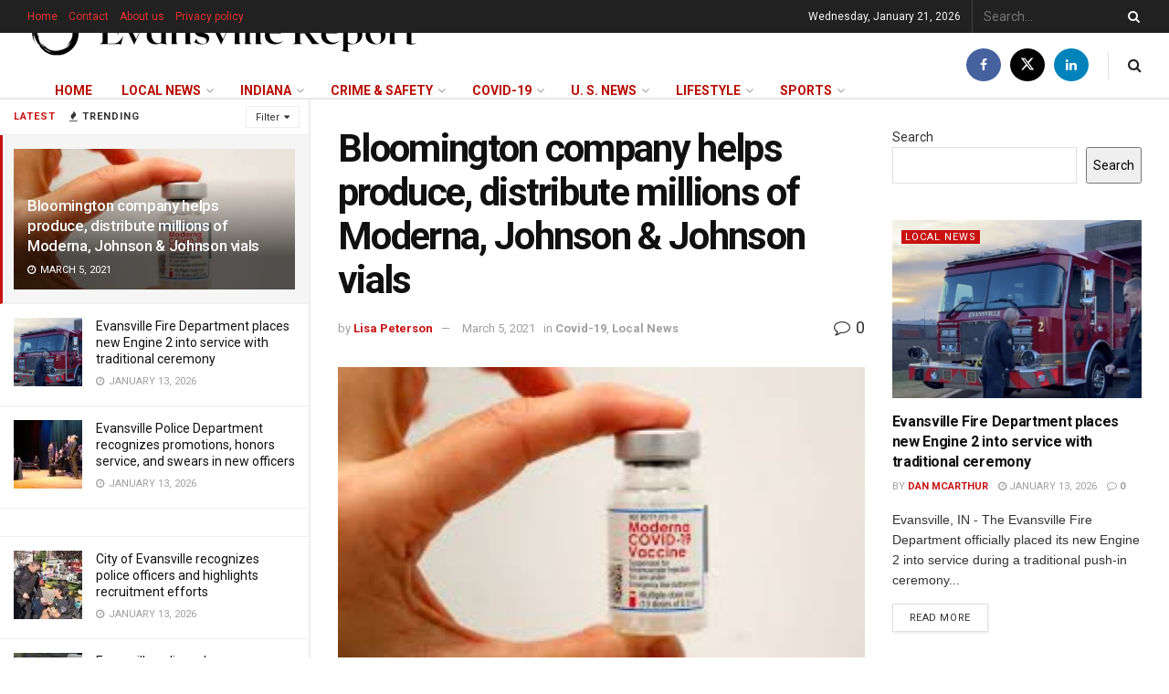

--- FILE ---
content_type: text/html; charset=UTF-8
request_url: https://evansvillereport.com/bloomington-company-helps-produce-distribute-millions-of-moderna-johnson-johnson-vials/
body_size: 34742
content:
<!doctype html>
<!--[if lt IE 7]> <html class="no-js lt-ie9 lt-ie8 lt-ie7" lang="en-US"> <![endif]-->
<!--[if IE 7]>    <html class="no-js lt-ie9 lt-ie8" lang="en-US"> <![endif]-->
<!--[if IE 8]>    <html class="no-js lt-ie9" lang="en-US"> <![endif]-->
<!--[if IE 9]>    <html class="no-js lt-ie10" lang="en-US"> <![endif]-->
<!--[if gt IE 8]><!--> <html class="no-js" lang="en-US"> <!--<![endif]-->
<head>
    <meta http-equiv="Content-Type" content="text/html; charset=UTF-8" />
    <meta name='viewport' content='width=device-width, initial-scale=1, user-scalable=yes' />
    <link rel="profile" href="https://gmpg.org/xfn/11" />
    <link rel="pingback" href="https://evansvillereport.com/xmlrpc.php" />
    <title>Bloomington company helps produce, distribute millions of Moderna, Johnson &#038; Johnson vials &#8211; Evansville Report</title>
<meta name='robots' content='max-image-preview:large' />
<meta property="og:type" content="article">
<meta property="og:title" content="Bloomington company helps produce, distribute millions of Moderna, Johnson &amp;#038; Johnson vials">
<meta property="og:site_name" content="Evansville Report">
<meta property="og:description" content="BLOOMINGTON, Ind. – A company in Bloomington is ready to get COVID-19 vaccines out more quickly. This video sent to">
<meta property="og:url" content="https://evansvillereport.com/bloomington-company-helps-produce-distribute-millions-of-moderna-johnson-johnson-vials/">
<meta property="og:locale" content="en_US">
<meta property="og:image" content="https://evansvillereport.com/wp-content/uploads/2021/03/1-1.jpg">
<meta property="og:image:height" content="183">
<meta property="og:image:width" content="275">
<meta property="article:published_time" content="2021-03-05T07:45:22+00:00">
<meta property="article:modified_time" content="2021-03-05T07:45:22+00:00">
<meta property="article:section" content="Covid-19">
<meta property="article:tag" content="featured">
<meta name="twitter:card" content="summary_large_image">
<meta name="twitter:title" content="Bloomington company helps produce, distribute millions of Moderna, Johnson &#038; Johnson vials">
<meta name="twitter:description" content="BLOOMINGTON, Ind. – A company in Bloomington is ready to get COVID-19 vaccines out more quickly. This video sent to">
<meta name="twitter:url" content="https://evansvillereport.com/bloomington-company-helps-produce-distribute-millions-of-moderna-johnson-johnson-vials/">
<meta name="twitter:site" content="">
<meta name="twitter:image" content="https://evansvillereport.com/wp-content/uploads/2021/03/1-1.jpg">
<meta name="twitter:image:width" content="275">
<meta name="twitter:image:height" content="183">
			<script type="text/javascript">
			  var jnews_ajax_url = '/?ajax-request=jnews'
			</script>
			<script type="text/javascript">;window.jnews=window.jnews||{},window.jnews.library=window.jnews.library||{},window.jnews.library=function(){"use strict";var e=this;e.win=window,e.doc=document,e.noop=function(){},e.globalBody=e.doc.getElementsByTagName("body")[0],e.globalBody=e.globalBody?e.globalBody:e.doc,e.win.jnewsDataStorage=e.win.jnewsDataStorage||{_storage:new WeakMap,put:function(e,t,n){this._storage.has(e)||this._storage.set(e,new Map),this._storage.get(e).set(t,n)},get:function(e,t){return this._storage.get(e).get(t)},has:function(e,t){return this._storage.has(e)&&this._storage.get(e).has(t)},remove:function(e,t){var n=this._storage.get(e).delete(t);return 0===!this._storage.get(e).size&&this._storage.delete(e),n}},e.windowWidth=function(){return e.win.innerWidth||e.docEl.clientWidth||e.globalBody.clientWidth},e.windowHeight=function(){return e.win.innerHeight||e.docEl.clientHeight||e.globalBody.clientHeight},e.requestAnimationFrame=e.win.requestAnimationFrame||e.win.webkitRequestAnimationFrame||e.win.mozRequestAnimationFrame||e.win.msRequestAnimationFrame||window.oRequestAnimationFrame||function(e){return setTimeout(e,1e3/60)},e.cancelAnimationFrame=e.win.cancelAnimationFrame||e.win.webkitCancelAnimationFrame||e.win.webkitCancelRequestAnimationFrame||e.win.mozCancelAnimationFrame||e.win.msCancelRequestAnimationFrame||e.win.oCancelRequestAnimationFrame||function(e){clearTimeout(e)},e.classListSupport="classList"in document.createElement("_"),e.hasClass=e.classListSupport?function(e,t){return e.classList.contains(t)}:function(e,t){return e.className.indexOf(t)>=0},e.addClass=e.classListSupport?function(t,n){e.hasClass(t,n)||t.classList.add(n)}:function(t,n){e.hasClass(t,n)||(t.className+=" "+n)},e.removeClass=e.classListSupport?function(t,n){e.hasClass(t,n)&&t.classList.remove(n)}:function(t,n){e.hasClass(t,n)&&(t.className=t.className.replace(n,""))},e.objKeys=function(e){var t=[];for(var n in e)Object.prototype.hasOwnProperty.call(e,n)&&t.push(n);return t},e.isObjectSame=function(e,t){var n=!0;return JSON.stringify(e)!==JSON.stringify(t)&&(n=!1),n},e.extend=function(){for(var e,t,n,o=arguments[0]||{},i=1,a=arguments.length;i<a;i++)if(null!==(e=arguments[i]))for(t in e)o!==(n=e[t])&&void 0!==n&&(o[t]=n);return o},e.dataStorage=e.win.jnewsDataStorage,e.isVisible=function(e){return 0!==e.offsetWidth&&0!==e.offsetHeight||e.getBoundingClientRect().length},e.getHeight=function(e){return e.offsetHeight||e.clientHeight||e.getBoundingClientRect().height},e.getWidth=function(e){return e.offsetWidth||e.clientWidth||e.getBoundingClientRect().width},e.supportsPassive=!1;try{var t=Object.defineProperty({},"passive",{get:function(){e.supportsPassive=!0}});"createEvent"in e.doc?e.win.addEventListener("test",null,t):"fireEvent"in e.doc&&e.win.attachEvent("test",null)}catch(e){}e.passiveOption=!!e.supportsPassive&&{passive:!0},e.setStorage=function(e,t){e="jnews-"+e;var n={expired:Math.floor(((new Date).getTime()+432e5)/1e3)};t=Object.assign(n,t);localStorage.setItem(e,JSON.stringify(t))},e.getStorage=function(e){e="jnews-"+e;var t=localStorage.getItem(e);return null!==t&&0<t.length?JSON.parse(localStorage.getItem(e)):{}},e.expiredStorage=function(){var t,n="jnews-";for(var o in localStorage)o.indexOf(n)>-1&&"undefined"!==(t=e.getStorage(o.replace(n,""))).expired&&t.expired<Math.floor((new Date).getTime()/1e3)&&localStorage.removeItem(o)},e.addEvents=function(t,n,o){for(var i in n){var a=["touchstart","touchmove"].indexOf(i)>=0&&!o&&e.passiveOption;"createEvent"in e.doc?t.addEventListener(i,n[i],a):"fireEvent"in e.doc&&t.attachEvent("on"+i,n[i])}},e.removeEvents=function(t,n){for(var o in n)"createEvent"in e.doc?t.removeEventListener(o,n[o]):"fireEvent"in e.doc&&t.detachEvent("on"+o,n[o])},e.triggerEvents=function(t,n,o){var i;o=o||{detail:null};return"createEvent"in e.doc?(!(i=e.doc.createEvent("CustomEvent")||new CustomEvent(n)).initCustomEvent||i.initCustomEvent(n,!0,!1,o),void t.dispatchEvent(i)):"fireEvent"in e.doc?((i=e.doc.createEventObject()).eventType=n,void t.fireEvent("on"+i.eventType,i)):void 0},e.getParents=function(t,n){void 0===n&&(n=e.doc);for(var o=[],i=t.parentNode,a=!1;!a;)if(i){var r=i;r.querySelectorAll(n).length?a=!0:(o.push(r),i=r.parentNode)}else o=[],a=!0;return o},e.forEach=function(e,t,n){for(var o=0,i=e.length;o<i;o++)t.call(n,e[o],o)},e.getText=function(e){return e.innerText||e.textContent},e.setText=function(e,t){var n="object"==typeof t?t.innerText||t.textContent:t;e.innerText&&(e.innerText=n),e.textContent&&(e.textContent=n)},e.httpBuildQuery=function(t){return e.objKeys(t).reduce(function t(n){var o=arguments.length>1&&void 0!==arguments[1]?arguments[1]:null;return function(i,a){var r=n[a];a=encodeURIComponent(a);var s=o?"".concat(o,"[").concat(a,"]"):a;return null==r||"function"==typeof r?(i.push("".concat(s,"=")),i):["number","boolean","string"].includes(typeof r)?(i.push("".concat(s,"=").concat(encodeURIComponent(r))),i):(i.push(e.objKeys(r).reduce(t(r,s),[]).join("&")),i)}}(t),[]).join("&")},e.get=function(t,n,o,i){return o="function"==typeof o?o:e.noop,e.ajax("GET",t,n,o,i)},e.post=function(t,n,o,i){return o="function"==typeof o?o:e.noop,e.ajax("POST",t,n,o,i)},e.ajax=function(t,n,o,i,a){var r=new XMLHttpRequest,s=n,c=e.httpBuildQuery(o);if(t=-1!=["GET","POST"].indexOf(t)?t:"GET",r.open(t,s+("GET"==t?"?"+c:""),!0),"POST"==t&&r.setRequestHeader("Content-type","application/x-www-form-urlencoded"),r.setRequestHeader("X-Requested-With","XMLHttpRequest"),r.onreadystatechange=function(){4===r.readyState&&200<=r.status&&300>r.status&&"function"==typeof i&&i.call(void 0,r.response)},void 0!==a&&!a){return{xhr:r,send:function(){r.send("POST"==t?c:null)}}}return r.send("POST"==t?c:null),{xhr:r}},e.scrollTo=function(t,n,o){function i(e,t,n){this.start=this.position(),this.change=e-this.start,this.currentTime=0,this.increment=20,this.duration=void 0===n?500:n,this.callback=t,this.finish=!1,this.animateScroll()}return Math.easeInOutQuad=function(e,t,n,o){return(e/=o/2)<1?n/2*e*e+t:-n/2*(--e*(e-2)-1)+t},i.prototype.stop=function(){this.finish=!0},i.prototype.move=function(t){e.doc.documentElement.scrollTop=t,e.globalBody.parentNode.scrollTop=t,e.globalBody.scrollTop=t},i.prototype.position=function(){return e.doc.documentElement.scrollTop||e.globalBody.parentNode.scrollTop||e.globalBody.scrollTop},i.prototype.animateScroll=function(){this.currentTime+=this.increment;var t=Math.easeInOutQuad(this.currentTime,this.start,this.change,this.duration);this.move(t),this.currentTime<this.duration&&!this.finish?e.requestAnimationFrame.call(e.win,this.animateScroll.bind(this)):this.callback&&"function"==typeof this.callback&&this.callback()},new i(t,n,o)},e.unwrap=function(t){var n,o=t;e.forEach(t,(function(e,t){n?n+=e:n=e})),o.replaceWith(n)},e.performance={start:function(e){performance.mark(e+"Start")},stop:function(e){performance.mark(e+"End"),performance.measure(e,e+"Start",e+"End")}},e.fps=function(){var t=0,n=0,o=0;!function(){var i=t=0,a=0,r=0,s=document.getElementById("fpsTable"),c=function(t){void 0===document.getElementsByTagName("body")[0]?e.requestAnimationFrame.call(e.win,(function(){c(t)})):document.getElementsByTagName("body")[0].appendChild(t)};null===s&&((s=document.createElement("div")).style.position="fixed",s.style.top="120px",s.style.left="10px",s.style.width="100px",s.style.height="20px",s.style.border="1px solid black",s.style.fontSize="11px",s.style.zIndex="100000",s.style.backgroundColor="white",s.id="fpsTable",c(s));var l=function(){o++,n=Date.now(),(a=(o/(r=(n-t)/1e3)).toPrecision(2))!=i&&(i=a,s.innerHTML=i+"fps"),1<r&&(t=n,o=0),e.requestAnimationFrame.call(e.win,l)};l()}()},e.instr=function(e,t){for(var n=0;n<t.length;n++)if(-1!==e.toLowerCase().indexOf(t[n].toLowerCase()))return!0},e.winLoad=function(t,n){function o(o){if("complete"===e.doc.readyState||"interactive"===e.doc.readyState)return!o||n?setTimeout(t,n||1):t(o),1}o()||e.addEvents(e.win,{load:o})},e.docReady=function(t,n){function o(o){if("complete"===e.doc.readyState||"interactive"===e.doc.readyState)return!o||n?setTimeout(t,n||1):t(o),1}o()||e.addEvents(e.doc,{DOMContentLoaded:o})},e.fireOnce=function(){e.docReady((function(){e.assets=e.assets||[],e.assets.length&&(e.boot(),e.load_assets())}),50)},e.boot=function(){e.length&&e.doc.querySelectorAll("style[media]").forEach((function(e){"not all"==e.getAttribute("media")&&e.removeAttribute("media")}))},e.create_js=function(t,n){var o=e.doc.createElement("script");switch(o.setAttribute("src",t),n){case"defer":o.setAttribute("defer",!0);break;case"async":o.setAttribute("async",!0);break;case"deferasync":o.setAttribute("defer",!0),o.setAttribute("async",!0)}e.globalBody.appendChild(o)},e.load_assets=function(){"object"==typeof e.assets&&e.forEach(e.assets.slice(0),(function(t,n){var o="";t.defer&&(o+="defer"),t.async&&(o+="async"),e.create_js(t.url,o);var i=e.assets.indexOf(t);i>-1&&e.assets.splice(i,1)})),e.assets=jnewsoption.au_scripts=window.jnewsads=[]},e.setCookie=function(e,t,n){var o="";if(n){var i=new Date;i.setTime(i.getTime()+24*n*60*60*1e3),o="; expires="+i.toUTCString()}document.cookie=e+"="+(t||"")+o+"; path=/"},e.getCookie=function(e){for(var t=e+"=",n=document.cookie.split(";"),o=0;o<n.length;o++){for(var i=n[o];" "==i.charAt(0);)i=i.substring(1,i.length);if(0==i.indexOf(t))return i.substring(t.length,i.length)}return null},e.eraseCookie=function(e){document.cookie=e+"=; Path=/; Expires=Thu, 01 Jan 1970 00:00:01 GMT;"},e.docReady((function(){e.globalBody=e.globalBody==e.doc?e.doc.getElementsByTagName("body")[0]:e.globalBody,e.globalBody=e.globalBody?e.globalBody:e.doc})),e.winLoad((function(){e.winLoad((function(){var t=!1;if(void 0!==window.jnewsadmin)if(void 0!==window.file_version_checker){var n=e.objKeys(window.file_version_checker);n.length?n.forEach((function(e){t||"10.0.4"===window.file_version_checker[e]||(t=!0)})):t=!0}else t=!0;t&&(window.jnewsHelper.getMessage(),window.jnewsHelper.getNotice())}),2500)}))},window.jnews.library=new window.jnews.library;</script><link rel='dns-prefetch' href='//fonts.googleapis.com' />
<link rel='preconnect' href='https://fonts.gstatic.com' />
<link rel="alternate" type="application/rss+xml" title="Evansville Report &raquo; Feed" href="https://evansvillereport.com/feed/" />
<link rel="alternate" type="application/rss+xml" title="Evansville Report &raquo; Comments Feed" href="https://evansvillereport.com/comments/feed/" />
<link rel="alternate" type="application/rss+xml" title="Evansville Report &raquo; Bloomington company helps produce, distribute millions of Moderna, Johnson &#038; Johnson vials Comments Feed" href="https://evansvillereport.com/bloomington-company-helps-produce-distribute-millions-of-moderna-johnson-johnson-vials/feed/" />
<link rel="alternate" title="oEmbed (JSON)" type="application/json+oembed" href="https://evansvillereport.com/wp-json/oembed/1.0/embed?url=https%3A%2F%2Fevansvillereport.com%2Fbloomington-company-helps-produce-distribute-millions-of-moderna-johnson-johnson-vials%2F" />
<link rel="alternate" title="oEmbed (XML)" type="text/xml+oembed" href="https://evansvillereport.com/wp-json/oembed/1.0/embed?url=https%3A%2F%2Fevansvillereport.com%2Fbloomington-company-helps-produce-distribute-millions-of-moderna-johnson-johnson-vials%2F&#038;format=xml" />
		<!-- This site uses the Google Analytics by MonsterInsights plugin v9.10.0 - Using Analytics tracking - https://www.monsterinsights.com/ -->
							<script src="//www.googletagmanager.com/gtag/js?id=G-2BYKWHE7W1"  data-cfasync="false" data-wpfc-render="false" type="text/javascript" async></script>
			<script data-cfasync="false" data-wpfc-render="false" type="text/javascript">
				var mi_version = '9.10.0';
				var mi_track_user = true;
				var mi_no_track_reason = '';
								var MonsterInsightsDefaultLocations = {"page_location":"https:\/\/evansvillereport.com\/bloomington-company-helps-produce-distribute-millions-of-moderna-johnson-johnson-vials\/"};
								if ( typeof MonsterInsightsPrivacyGuardFilter === 'function' ) {
					var MonsterInsightsLocations = (typeof MonsterInsightsExcludeQuery === 'object') ? MonsterInsightsPrivacyGuardFilter( MonsterInsightsExcludeQuery ) : MonsterInsightsPrivacyGuardFilter( MonsterInsightsDefaultLocations );
				} else {
					var MonsterInsightsLocations = (typeof MonsterInsightsExcludeQuery === 'object') ? MonsterInsightsExcludeQuery : MonsterInsightsDefaultLocations;
				}

								var disableStrs = [
										'ga-disable-G-2BYKWHE7W1',
									];

				/* Function to detect opted out users */
				function __gtagTrackerIsOptedOut() {
					for (var index = 0; index < disableStrs.length; index++) {
						if (document.cookie.indexOf(disableStrs[index] + '=true') > -1) {
							return true;
						}
					}

					return false;
				}

				/* Disable tracking if the opt-out cookie exists. */
				if (__gtagTrackerIsOptedOut()) {
					for (var index = 0; index < disableStrs.length; index++) {
						window[disableStrs[index]] = true;
					}
				}

				/* Opt-out function */
				function __gtagTrackerOptout() {
					for (var index = 0; index < disableStrs.length; index++) {
						document.cookie = disableStrs[index] + '=true; expires=Thu, 31 Dec 2099 23:59:59 UTC; path=/';
						window[disableStrs[index]] = true;
					}
				}

				if ('undefined' === typeof gaOptout) {
					function gaOptout() {
						__gtagTrackerOptout();
					}
				}
								window.dataLayer = window.dataLayer || [];

				window.MonsterInsightsDualTracker = {
					helpers: {},
					trackers: {},
				};
				if (mi_track_user) {
					function __gtagDataLayer() {
						dataLayer.push(arguments);
					}

					function __gtagTracker(type, name, parameters) {
						if (!parameters) {
							parameters = {};
						}

						if (parameters.send_to) {
							__gtagDataLayer.apply(null, arguments);
							return;
						}

						if (type === 'event') {
														parameters.send_to = monsterinsights_frontend.v4_id;
							var hookName = name;
							if (typeof parameters['event_category'] !== 'undefined') {
								hookName = parameters['event_category'] + ':' + name;
							}

							if (typeof MonsterInsightsDualTracker.trackers[hookName] !== 'undefined') {
								MonsterInsightsDualTracker.trackers[hookName](parameters);
							} else {
								__gtagDataLayer('event', name, parameters);
							}
							
						} else {
							__gtagDataLayer.apply(null, arguments);
						}
					}

					__gtagTracker('js', new Date());
					__gtagTracker('set', {
						'developer_id.dZGIzZG': true,
											});
					if ( MonsterInsightsLocations.page_location ) {
						__gtagTracker('set', MonsterInsightsLocations);
					}
										__gtagTracker('config', 'G-2BYKWHE7W1', {"forceSSL":"true","link_attribution":"true"} );
										window.gtag = __gtagTracker;										(function () {
						/* https://developers.google.com/analytics/devguides/collection/analyticsjs/ */
						/* ga and __gaTracker compatibility shim. */
						var noopfn = function () {
							return null;
						};
						var newtracker = function () {
							return new Tracker();
						};
						var Tracker = function () {
							return null;
						};
						var p = Tracker.prototype;
						p.get = noopfn;
						p.set = noopfn;
						p.send = function () {
							var args = Array.prototype.slice.call(arguments);
							args.unshift('send');
							__gaTracker.apply(null, args);
						};
						var __gaTracker = function () {
							var len = arguments.length;
							if (len === 0) {
								return;
							}
							var f = arguments[len - 1];
							if (typeof f !== 'object' || f === null || typeof f.hitCallback !== 'function') {
								if ('send' === arguments[0]) {
									var hitConverted, hitObject = false, action;
									if ('event' === arguments[1]) {
										if ('undefined' !== typeof arguments[3]) {
											hitObject = {
												'eventAction': arguments[3],
												'eventCategory': arguments[2],
												'eventLabel': arguments[4],
												'value': arguments[5] ? arguments[5] : 1,
											}
										}
									}
									if ('pageview' === arguments[1]) {
										if ('undefined' !== typeof arguments[2]) {
											hitObject = {
												'eventAction': 'page_view',
												'page_path': arguments[2],
											}
										}
									}
									if (typeof arguments[2] === 'object') {
										hitObject = arguments[2];
									}
									if (typeof arguments[5] === 'object') {
										Object.assign(hitObject, arguments[5]);
									}
									if ('undefined' !== typeof arguments[1].hitType) {
										hitObject = arguments[1];
										if ('pageview' === hitObject.hitType) {
											hitObject.eventAction = 'page_view';
										}
									}
									if (hitObject) {
										action = 'timing' === arguments[1].hitType ? 'timing_complete' : hitObject.eventAction;
										hitConverted = mapArgs(hitObject);
										__gtagTracker('event', action, hitConverted);
									}
								}
								return;
							}

							function mapArgs(args) {
								var arg, hit = {};
								var gaMap = {
									'eventCategory': 'event_category',
									'eventAction': 'event_action',
									'eventLabel': 'event_label',
									'eventValue': 'event_value',
									'nonInteraction': 'non_interaction',
									'timingCategory': 'event_category',
									'timingVar': 'name',
									'timingValue': 'value',
									'timingLabel': 'event_label',
									'page': 'page_path',
									'location': 'page_location',
									'title': 'page_title',
									'referrer' : 'page_referrer',
								};
								for (arg in args) {
																		if (!(!args.hasOwnProperty(arg) || !gaMap.hasOwnProperty(arg))) {
										hit[gaMap[arg]] = args[arg];
									} else {
										hit[arg] = args[arg];
									}
								}
								return hit;
							}

							try {
								f.hitCallback();
							} catch (ex) {
							}
						};
						__gaTracker.create = newtracker;
						__gaTracker.getByName = newtracker;
						__gaTracker.getAll = function () {
							return [];
						};
						__gaTracker.remove = noopfn;
						__gaTracker.loaded = true;
						window['__gaTracker'] = __gaTracker;
					})();
									} else {
										console.log("");
					(function () {
						function __gtagTracker() {
							return null;
						}

						window['__gtagTracker'] = __gtagTracker;
						window['gtag'] = __gtagTracker;
					})();
									}
			</script>
							<!-- / Google Analytics by MonsterInsights -->
		<style id='wp-img-auto-sizes-contain-inline-css' type='text/css'>
img:is([sizes=auto i],[sizes^="auto," i]){contain-intrinsic-size:3000px 1500px}
/*# sourceURL=wp-img-auto-sizes-contain-inline-css */
</style>
<style id='wp-emoji-styles-inline-css' type='text/css'>

	img.wp-smiley, img.emoji {
		display: inline !important;
		border: none !important;
		box-shadow: none !important;
		height: 1em !important;
		width: 1em !important;
		margin: 0 0.07em !important;
		vertical-align: -0.1em !important;
		background: none !important;
		padding: 0 !important;
	}
/*# sourceURL=wp-emoji-styles-inline-css */
</style>
<link rel='stylesheet' id='wp-block-library-css' href='https://evansvillereport.com/wp-includes/css/dist/block-library/style.min.css?ver=6.9' type='text/css' media='all' />
<style id='wp-block-search-inline-css' type='text/css'>
.wp-block-search__button{margin-left:10px;word-break:normal}.wp-block-search__button.has-icon{line-height:0}.wp-block-search__button svg{height:1.25em;min-height:24px;min-width:24px;width:1.25em;fill:currentColor;vertical-align:text-bottom}:where(.wp-block-search__button){border:1px solid #ccc;padding:6px 10px}.wp-block-search__inside-wrapper{display:flex;flex:auto;flex-wrap:nowrap;max-width:100%}.wp-block-search__label{width:100%}.wp-block-search.wp-block-search__button-only .wp-block-search__button{box-sizing:border-box;display:flex;flex-shrink:0;justify-content:center;margin-left:0;max-width:100%}.wp-block-search.wp-block-search__button-only .wp-block-search__inside-wrapper{min-width:0!important;transition-property:width}.wp-block-search.wp-block-search__button-only .wp-block-search__input{flex-basis:100%;transition-duration:.3s}.wp-block-search.wp-block-search__button-only.wp-block-search__searchfield-hidden,.wp-block-search.wp-block-search__button-only.wp-block-search__searchfield-hidden .wp-block-search__inside-wrapper{overflow:hidden}.wp-block-search.wp-block-search__button-only.wp-block-search__searchfield-hidden .wp-block-search__input{border-left-width:0!important;border-right-width:0!important;flex-basis:0;flex-grow:0;margin:0;min-width:0!important;padding-left:0!important;padding-right:0!important;width:0!important}:where(.wp-block-search__input){appearance:none;border:1px solid #949494;flex-grow:1;font-family:inherit;font-size:inherit;font-style:inherit;font-weight:inherit;letter-spacing:inherit;line-height:inherit;margin-left:0;margin-right:0;min-width:3rem;padding:8px;text-decoration:unset!important;text-transform:inherit}:where(.wp-block-search__button-inside .wp-block-search__inside-wrapper){background-color:#fff;border:1px solid #949494;box-sizing:border-box;padding:4px}:where(.wp-block-search__button-inside .wp-block-search__inside-wrapper) .wp-block-search__input{border:none;border-radius:0;padding:0 4px}:where(.wp-block-search__button-inside .wp-block-search__inside-wrapper) .wp-block-search__input:focus{outline:none}:where(.wp-block-search__button-inside .wp-block-search__inside-wrapper) :where(.wp-block-search__button){padding:4px 8px}.wp-block-search.aligncenter .wp-block-search__inside-wrapper{margin:auto}.wp-block[data-align=right] .wp-block-search.wp-block-search__button-only .wp-block-search__inside-wrapper{float:right}
/*# sourceURL=https://evansvillereport.com/wp-includes/blocks/search/style.min.css */
</style>
<style id='global-styles-inline-css' type='text/css'>
:root{--wp--preset--aspect-ratio--square: 1;--wp--preset--aspect-ratio--4-3: 4/3;--wp--preset--aspect-ratio--3-4: 3/4;--wp--preset--aspect-ratio--3-2: 3/2;--wp--preset--aspect-ratio--2-3: 2/3;--wp--preset--aspect-ratio--16-9: 16/9;--wp--preset--aspect-ratio--9-16: 9/16;--wp--preset--color--black: #000000;--wp--preset--color--cyan-bluish-gray: #abb8c3;--wp--preset--color--white: #ffffff;--wp--preset--color--pale-pink: #f78da7;--wp--preset--color--vivid-red: #cf2e2e;--wp--preset--color--luminous-vivid-orange: #ff6900;--wp--preset--color--luminous-vivid-amber: #fcb900;--wp--preset--color--light-green-cyan: #7bdcb5;--wp--preset--color--vivid-green-cyan: #00d084;--wp--preset--color--pale-cyan-blue: #8ed1fc;--wp--preset--color--vivid-cyan-blue: #0693e3;--wp--preset--color--vivid-purple: #9b51e0;--wp--preset--gradient--vivid-cyan-blue-to-vivid-purple: linear-gradient(135deg,rgb(6,147,227) 0%,rgb(155,81,224) 100%);--wp--preset--gradient--light-green-cyan-to-vivid-green-cyan: linear-gradient(135deg,rgb(122,220,180) 0%,rgb(0,208,130) 100%);--wp--preset--gradient--luminous-vivid-amber-to-luminous-vivid-orange: linear-gradient(135deg,rgb(252,185,0) 0%,rgb(255,105,0) 100%);--wp--preset--gradient--luminous-vivid-orange-to-vivid-red: linear-gradient(135deg,rgb(255,105,0) 0%,rgb(207,46,46) 100%);--wp--preset--gradient--very-light-gray-to-cyan-bluish-gray: linear-gradient(135deg,rgb(238,238,238) 0%,rgb(169,184,195) 100%);--wp--preset--gradient--cool-to-warm-spectrum: linear-gradient(135deg,rgb(74,234,220) 0%,rgb(151,120,209) 20%,rgb(207,42,186) 40%,rgb(238,44,130) 60%,rgb(251,105,98) 80%,rgb(254,248,76) 100%);--wp--preset--gradient--blush-light-purple: linear-gradient(135deg,rgb(255,206,236) 0%,rgb(152,150,240) 100%);--wp--preset--gradient--blush-bordeaux: linear-gradient(135deg,rgb(254,205,165) 0%,rgb(254,45,45) 50%,rgb(107,0,62) 100%);--wp--preset--gradient--luminous-dusk: linear-gradient(135deg,rgb(255,203,112) 0%,rgb(199,81,192) 50%,rgb(65,88,208) 100%);--wp--preset--gradient--pale-ocean: linear-gradient(135deg,rgb(255,245,203) 0%,rgb(182,227,212) 50%,rgb(51,167,181) 100%);--wp--preset--gradient--electric-grass: linear-gradient(135deg,rgb(202,248,128) 0%,rgb(113,206,126) 100%);--wp--preset--gradient--midnight: linear-gradient(135deg,rgb(2,3,129) 0%,rgb(40,116,252) 100%);--wp--preset--font-size--small: 13px;--wp--preset--font-size--medium: 20px;--wp--preset--font-size--large: 36px;--wp--preset--font-size--x-large: 42px;--wp--preset--spacing--20: 0.44rem;--wp--preset--spacing--30: 0.67rem;--wp--preset--spacing--40: 1rem;--wp--preset--spacing--50: 1.5rem;--wp--preset--spacing--60: 2.25rem;--wp--preset--spacing--70: 3.38rem;--wp--preset--spacing--80: 5.06rem;--wp--preset--shadow--natural: 6px 6px 9px rgba(0, 0, 0, 0.2);--wp--preset--shadow--deep: 12px 12px 50px rgba(0, 0, 0, 0.4);--wp--preset--shadow--sharp: 6px 6px 0px rgba(0, 0, 0, 0.2);--wp--preset--shadow--outlined: 6px 6px 0px -3px rgb(255, 255, 255), 6px 6px rgb(0, 0, 0);--wp--preset--shadow--crisp: 6px 6px 0px rgb(0, 0, 0);}:where(.is-layout-flex){gap: 0.5em;}:where(.is-layout-grid){gap: 0.5em;}body .is-layout-flex{display: flex;}.is-layout-flex{flex-wrap: wrap;align-items: center;}.is-layout-flex > :is(*, div){margin: 0;}body .is-layout-grid{display: grid;}.is-layout-grid > :is(*, div){margin: 0;}:where(.wp-block-columns.is-layout-flex){gap: 2em;}:where(.wp-block-columns.is-layout-grid){gap: 2em;}:where(.wp-block-post-template.is-layout-flex){gap: 1.25em;}:where(.wp-block-post-template.is-layout-grid){gap: 1.25em;}.has-black-color{color: var(--wp--preset--color--black) !important;}.has-cyan-bluish-gray-color{color: var(--wp--preset--color--cyan-bluish-gray) !important;}.has-white-color{color: var(--wp--preset--color--white) !important;}.has-pale-pink-color{color: var(--wp--preset--color--pale-pink) !important;}.has-vivid-red-color{color: var(--wp--preset--color--vivid-red) !important;}.has-luminous-vivid-orange-color{color: var(--wp--preset--color--luminous-vivid-orange) !important;}.has-luminous-vivid-amber-color{color: var(--wp--preset--color--luminous-vivid-amber) !important;}.has-light-green-cyan-color{color: var(--wp--preset--color--light-green-cyan) !important;}.has-vivid-green-cyan-color{color: var(--wp--preset--color--vivid-green-cyan) !important;}.has-pale-cyan-blue-color{color: var(--wp--preset--color--pale-cyan-blue) !important;}.has-vivid-cyan-blue-color{color: var(--wp--preset--color--vivid-cyan-blue) !important;}.has-vivid-purple-color{color: var(--wp--preset--color--vivid-purple) !important;}.has-black-background-color{background-color: var(--wp--preset--color--black) !important;}.has-cyan-bluish-gray-background-color{background-color: var(--wp--preset--color--cyan-bluish-gray) !important;}.has-white-background-color{background-color: var(--wp--preset--color--white) !important;}.has-pale-pink-background-color{background-color: var(--wp--preset--color--pale-pink) !important;}.has-vivid-red-background-color{background-color: var(--wp--preset--color--vivid-red) !important;}.has-luminous-vivid-orange-background-color{background-color: var(--wp--preset--color--luminous-vivid-orange) !important;}.has-luminous-vivid-amber-background-color{background-color: var(--wp--preset--color--luminous-vivid-amber) !important;}.has-light-green-cyan-background-color{background-color: var(--wp--preset--color--light-green-cyan) !important;}.has-vivid-green-cyan-background-color{background-color: var(--wp--preset--color--vivid-green-cyan) !important;}.has-pale-cyan-blue-background-color{background-color: var(--wp--preset--color--pale-cyan-blue) !important;}.has-vivid-cyan-blue-background-color{background-color: var(--wp--preset--color--vivid-cyan-blue) !important;}.has-vivid-purple-background-color{background-color: var(--wp--preset--color--vivid-purple) !important;}.has-black-border-color{border-color: var(--wp--preset--color--black) !important;}.has-cyan-bluish-gray-border-color{border-color: var(--wp--preset--color--cyan-bluish-gray) !important;}.has-white-border-color{border-color: var(--wp--preset--color--white) !important;}.has-pale-pink-border-color{border-color: var(--wp--preset--color--pale-pink) !important;}.has-vivid-red-border-color{border-color: var(--wp--preset--color--vivid-red) !important;}.has-luminous-vivid-orange-border-color{border-color: var(--wp--preset--color--luminous-vivid-orange) !important;}.has-luminous-vivid-amber-border-color{border-color: var(--wp--preset--color--luminous-vivid-amber) !important;}.has-light-green-cyan-border-color{border-color: var(--wp--preset--color--light-green-cyan) !important;}.has-vivid-green-cyan-border-color{border-color: var(--wp--preset--color--vivid-green-cyan) !important;}.has-pale-cyan-blue-border-color{border-color: var(--wp--preset--color--pale-cyan-blue) !important;}.has-vivid-cyan-blue-border-color{border-color: var(--wp--preset--color--vivid-cyan-blue) !important;}.has-vivid-purple-border-color{border-color: var(--wp--preset--color--vivid-purple) !important;}.has-vivid-cyan-blue-to-vivid-purple-gradient-background{background: var(--wp--preset--gradient--vivid-cyan-blue-to-vivid-purple) !important;}.has-light-green-cyan-to-vivid-green-cyan-gradient-background{background: var(--wp--preset--gradient--light-green-cyan-to-vivid-green-cyan) !important;}.has-luminous-vivid-amber-to-luminous-vivid-orange-gradient-background{background: var(--wp--preset--gradient--luminous-vivid-amber-to-luminous-vivid-orange) !important;}.has-luminous-vivid-orange-to-vivid-red-gradient-background{background: var(--wp--preset--gradient--luminous-vivid-orange-to-vivid-red) !important;}.has-very-light-gray-to-cyan-bluish-gray-gradient-background{background: var(--wp--preset--gradient--very-light-gray-to-cyan-bluish-gray) !important;}.has-cool-to-warm-spectrum-gradient-background{background: var(--wp--preset--gradient--cool-to-warm-spectrum) !important;}.has-blush-light-purple-gradient-background{background: var(--wp--preset--gradient--blush-light-purple) !important;}.has-blush-bordeaux-gradient-background{background: var(--wp--preset--gradient--blush-bordeaux) !important;}.has-luminous-dusk-gradient-background{background: var(--wp--preset--gradient--luminous-dusk) !important;}.has-pale-ocean-gradient-background{background: var(--wp--preset--gradient--pale-ocean) !important;}.has-electric-grass-gradient-background{background: var(--wp--preset--gradient--electric-grass) !important;}.has-midnight-gradient-background{background: var(--wp--preset--gradient--midnight) !important;}.has-small-font-size{font-size: var(--wp--preset--font-size--small) !important;}.has-medium-font-size{font-size: var(--wp--preset--font-size--medium) !important;}.has-large-font-size{font-size: var(--wp--preset--font-size--large) !important;}.has-x-large-font-size{font-size: var(--wp--preset--font-size--x-large) !important;}
/*# sourceURL=global-styles-inline-css */
</style>

<style id='classic-theme-styles-inline-css' type='text/css'>
/*! This file is auto-generated */
.wp-block-button__link{color:#fff;background-color:#32373c;border-radius:9999px;box-shadow:none;text-decoration:none;padding:calc(.667em + 2px) calc(1.333em + 2px);font-size:1.125em}.wp-block-file__button{background:#32373c;color:#fff;text-decoration:none}
/*# sourceURL=/wp-includes/css/classic-themes.min.css */
</style>
<link rel='stylesheet' id='js_composer_front-css' href='https://evansvillereport.com/wp-content/plugins/js_composer/assets/css/js_composer.min.css?ver=8.1' type='text/css' media='all' />
<link rel='stylesheet' id='elementor-frontend-css' href='https://evansvillereport.com/wp-content/plugins/elementor/assets/css/frontend-lite.min.css?ver=3.15.3' type='text/css' media='all' />
<link rel='stylesheet' id='jeg_customizer_font-css' href='//fonts.googleapis.com/css?family=Roboto%3Aregular%2C500%2C700%2C700%2C500&#038;display=swap&#038;ver=1.3.0' type='text/css' media='all' />
<link rel='stylesheet' id='jnews-frontend-css' href='https://evansvillereport.com/wp-content/themes/jnews/assets/dist/frontend.min.css?ver=11.6.8' type='text/css' media='all' />
<link rel='stylesheet' id='jnews-js-composer-css' href='https://evansvillereport.com/wp-content/themes/jnews/assets/css/js-composer-frontend.css?ver=11.6.8' type='text/css' media='all' />
<link rel='stylesheet' id='jnews-elementor-css' href='https://evansvillereport.com/wp-content/themes/jnews/assets/css/elementor-frontend.css?ver=11.6.8' type='text/css' media='all' />
<link rel='stylesheet' id='jnews-style-css' href='https://evansvillereport.com/wp-content/themes/jnews/style.css?ver=11.6.8' type='text/css' media='all' />
<link rel='stylesheet' id='jnews-darkmode-css' href='https://evansvillereport.com/wp-content/themes/jnews/assets/css/darkmode.css?ver=11.6.8' type='text/css' media='all' />
<link rel='stylesheet' id='jnews-scheme-css' href='https://evansvillereport.com/wp-content/themes/jnews/data/import/news/scheme.css?ver=11.6.8' type='text/css' media='all' />
<link rel='stylesheet' id='jnews-social-login-style-css' href='https://evansvillereport.com/wp-content/plugins/jnews-social-login/assets/css/plugin.css?ver=11.0.4' type='text/css' media='all' />
<link rel='stylesheet' id='jnews-weather-style-css' href='https://evansvillereport.com/wp-content/plugins/jnews-weather/assets/css/plugin.css?ver=11.0.2' type='text/css' media='all' />
<script type="text/javascript" src="https://evansvillereport.com/wp-content/plugins/google-analytics-for-wordpress/assets/js/frontend-gtag.min.js?ver=9.10.0" id="monsterinsights-frontend-script-js" async="async" data-wp-strategy="async"></script>
<script data-cfasync="false" data-wpfc-render="false" type="text/javascript" id='monsterinsights-frontend-script-js-extra'>/* <![CDATA[ */
var monsterinsights_frontend = {"js_events_tracking":"true","download_extensions":"doc,pdf,ppt,zip,xls,docx,pptx,xlsx","inbound_paths":"[{\"path\":\"\\\/go\\\/\",\"label\":\"affiliate\"},{\"path\":\"\\\/recommend\\\/\",\"label\":\"affiliate\"}]","home_url":"https:\/\/evansvillereport.com","hash_tracking":"false","v4_id":"G-2BYKWHE7W1"};/* ]]> */
</script>
<script type="text/javascript" src="https://evansvillereport.com/wp-includes/js/jquery/jquery.min.js?ver=3.7.1" id="jquery-core-js"></script>
<script type="text/javascript" src="https://evansvillereport.com/wp-includes/js/jquery/jquery-migrate.min.js?ver=3.4.1" id="jquery-migrate-js"></script>
<script></script><link rel="https://api.w.org/" href="https://evansvillereport.com/wp-json/" /><link rel="alternate" title="JSON" type="application/json" href="https://evansvillereport.com/wp-json/wp/v2/posts/2205" /><link rel="EditURI" type="application/rsd+xml" title="RSD" href="https://evansvillereport.com/xmlrpc.php?rsd" />
<meta name="generator" content="WordPress 6.9" />
<link rel="canonical" href="https://evansvillereport.com/bloomington-company-helps-produce-distribute-millions-of-moderna-johnson-johnson-vials/" />
<link rel='shortlink' href='https://evansvillereport.com/?p=2205' />
<meta name="generator" content="Elementor 3.15.3; features: e_dom_optimization, e_optimized_assets_loading, e_optimized_css_loading, additional_custom_breakpoints; settings: css_print_method-external, google_font-enabled, font_display-swap">
<meta name="generator" content="Powered by WPBakery Page Builder - drag and drop page builder for WordPress."/>
<script type='application/ld+json'>{"@context":"http:\/\/schema.org","@type":"Organization","@id":"https:\/\/evansvillereport.com\/#organization","url":"https:\/\/evansvillereport.com\/","name":"","logo":{"@type":"ImageObject","url":""},"sameAs":["https:\/\/evansvillereport.com\/","https:\/\/evansvillereport.com\/","https:\/\/evansvillereport.com\/"]}</script>
<script type='application/ld+json'>{"@context":"http:\/\/schema.org","@type":"WebSite","@id":"https:\/\/evansvillereport.com\/#website","url":"https:\/\/evansvillereport.com\/","name":"","potentialAction":{"@type":"SearchAction","target":"https:\/\/evansvillereport.com\/?s={search_term_string}","query-input":"required name=search_term_string"}}</script>
<link rel="icon" href="https://evansvillereport.com/wp-content/uploads/2023/07/cropped-Screenshot-2023-07-09-at-00.09.19-1-32x32.png" sizes="32x32" />
<link rel="icon" href="https://evansvillereport.com/wp-content/uploads/2023/07/cropped-Screenshot-2023-07-09-at-00.09.19-1-192x192.png" sizes="192x192" />
<link rel="apple-touch-icon" href="https://evansvillereport.com/wp-content/uploads/2023/07/cropped-Screenshot-2023-07-09-at-00.09.19-1-180x180.png" />
<meta name="msapplication-TileImage" content="https://evansvillereport.com/wp-content/uploads/2023/07/cropped-Screenshot-2023-07-09-at-00.09.19-1-270x270.png" />
<style id="jeg_dynamic_css" type="text/css" data-type="jeg_custom-css">body { --j-body-color : #323232; --j-accent-color : #c91212; --j-alt-color : #1476b7; --j-heading-color : #111111; } body,.jeg_newsfeed_list .tns-outer .tns-controls button,.jeg_filter_button,.owl-carousel .owl-nav div,.jeg_readmore,.jeg_hero_style_7 .jeg_post_meta a,.widget_calendar thead th,.widget_calendar tfoot a,.jeg_socialcounter a,.entry-header .jeg_meta_like a,.entry-header .jeg_meta_comment a,.entry-header .jeg_meta_donation a,.entry-header .jeg_meta_bookmark a,.entry-content tbody tr:hover,.entry-content th,.jeg_splitpost_nav li:hover a,#breadcrumbs a,.jeg_author_socials a:hover,.jeg_footer_content a,.jeg_footer_bottom a,.jeg_cartcontent,.woocommerce .woocommerce-breadcrumb a { color : #323232; } a, .jeg_menu_style_5>li>a:hover, .jeg_menu_style_5>li.sfHover>a, .jeg_menu_style_5>li.current-menu-item>a, .jeg_menu_style_5>li.current-menu-ancestor>a, .jeg_navbar .jeg_menu:not(.jeg_main_menu)>li>a:hover, .jeg_midbar .jeg_menu:not(.jeg_main_menu)>li>a:hover, .jeg_side_tabs li.active, .jeg_block_heading_5 strong, .jeg_block_heading_6 strong, .jeg_block_heading_7 strong, .jeg_block_heading_8 strong, .jeg_subcat_list li a:hover, .jeg_subcat_list li button:hover, .jeg_pl_lg_7 .jeg_thumb .jeg_post_category a, .jeg_pl_xs_2:before, .jeg_pl_xs_4 .jeg_postblock_content:before, .jeg_postblock .jeg_post_title a:hover, .jeg_hero_style_6 .jeg_post_title a:hover, .jeg_sidefeed .jeg_pl_xs_3 .jeg_post_title a:hover, .widget_jnews_popular .jeg_post_title a:hover, .jeg_meta_author a, .widget_archive li a:hover, .widget_pages li a:hover, .widget_meta li a:hover, .widget_recent_entries li a:hover, .widget_rss li a:hover, .widget_rss cite, .widget_categories li a:hover, .widget_categories li.current-cat>a, #breadcrumbs a:hover, .jeg_share_count .counts, .commentlist .bypostauthor>.comment-body>.comment-author>.fn, span.required, .jeg_review_title, .bestprice .price, .authorlink a:hover, .jeg_vertical_playlist .jeg_video_playlist_play_icon, .jeg_vertical_playlist .jeg_video_playlist_item.active .jeg_video_playlist_thumbnail:before, .jeg_horizontal_playlist .jeg_video_playlist_play, .woocommerce li.product .pricegroup .button, .widget_display_forums li a:hover, .widget_display_topics li:before, .widget_display_replies li:before, .widget_display_views li:before, .bbp-breadcrumb a:hover, .jeg_mobile_menu li.sfHover>a, .jeg_mobile_menu li a:hover, .split-template-6 .pagenum, .jeg_mobile_menu_style_5>li>a:hover, .jeg_mobile_menu_style_5>li.sfHover>a, .jeg_mobile_menu_style_5>li.current-menu-item>a, .jeg_mobile_menu_style_5>li.current-menu-ancestor>a { color : #c91212; } .jeg_menu_style_1>li>a:before, .jeg_menu_style_2>li>a:before, .jeg_menu_style_3>li>a:before, .jeg_side_toggle, .jeg_slide_caption .jeg_post_category a, .jeg_slider_type_1_wrapper .tns-controls button.tns-next, .jeg_block_heading_1 .jeg_block_title span, .jeg_block_heading_2 .jeg_block_title span, .jeg_block_heading_3, .jeg_block_heading_4 .jeg_block_title span, .jeg_block_heading_6:after, .jeg_pl_lg_box .jeg_post_category a, .jeg_pl_md_box .jeg_post_category a, .jeg_readmore:hover, .jeg_thumb .jeg_post_category a, .jeg_block_loadmore a:hover, .jeg_postblock.alt .jeg_block_loadmore a:hover, .jeg_block_loadmore a.active, .jeg_postblock_carousel_2 .jeg_post_category a, .jeg_heroblock .jeg_post_category a, .jeg_pagenav_1 .page_number.active, .jeg_pagenav_1 .page_number.active:hover, input[type="submit"], .btn, .button, .widget_tag_cloud a:hover, .popularpost_item:hover .jeg_post_title a:before, .jeg_splitpost_4 .page_nav, .jeg_splitpost_5 .page_nav, .jeg_post_via a:hover, .jeg_post_source a:hover, .jeg_post_tags a:hover, .comment-reply-title small a:before, .comment-reply-title small a:after, .jeg_storelist .productlink, .authorlink li.active a:before, .jeg_footer.dark .socials_widget:not(.nobg) a:hover .fa, div.jeg_breakingnews_title, .jeg_overlay_slider_bottom_wrapper .tns-controls button, .jeg_overlay_slider_bottom_wrapper .tns-controls button:hover, .jeg_vertical_playlist .jeg_video_playlist_current, .woocommerce span.onsale, .woocommerce #respond input#submit:hover, .woocommerce a.button:hover, .woocommerce button.button:hover, .woocommerce input.button:hover, .woocommerce #respond input#submit.alt, .woocommerce a.button.alt, .woocommerce button.button.alt, .woocommerce input.button.alt, .jeg_popup_post .caption, .jeg_footer.dark input[type="submit"], .jeg_footer.dark .btn, .jeg_footer.dark .button, .footer_widget.widget_tag_cloud a:hover, .jeg_inner_content .content-inner .jeg_post_category a:hover, #buddypress .standard-form button, #buddypress a.button, #buddypress input[type="submit"], #buddypress input[type="button"], #buddypress input[type="reset"], #buddypress ul.button-nav li a, #buddypress .generic-button a, #buddypress .generic-button button, #buddypress .comment-reply-link, #buddypress a.bp-title-button, #buddypress.buddypress-wrap .members-list li .user-update .activity-read-more a, div#buddypress .standard-form button:hover, div#buddypress a.button:hover, div#buddypress input[type="submit"]:hover, div#buddypress input[type="button"]:hover, div#buddypress input[type="reset"]:hover, div#buddypress ul.button-nav li a:hover, div#buddypress .generic-button a:hover, div#buddypress .generic-button button:hover, div#buddypress .comment-reply-link:hover, div#buddypress a.bp-title-button:hover, div#buddypress.buddypress-wrap .members-list li .user-update .activity-read-more a:hover, #buddypress #item-nav .item-list-tabs ul li a:before, .jeg_inner_content .jeg_meta_container .follow-wrapper a { background-color : #c91212; } .jeg_block_heading_7 .jeg_block_title span, .jeg_readmore:hover, .jeg_block_loadmore a:hover, .jeg_block_loadmore a.active, .jeg_pagenav_1 .page_number.active, .jeg_pagenav_1 .page_number.active:hover, .jeg_pagenav_3 .page_number:hover, .jeg_prevnext_post a:hover h3, .jeg_overlay_slider .jeg_post_category, .jeg_sidefeed .jeg_post.active, .jeg_vertical_playlist.jeg_vertical_playlist .jeg_video_playlist_item.active .jeg_video_playlist_thumbnail img, .jeg_horizontal_playlist .jeg_video_playlist_item.active { border-color : #c91212; } .jeg_tabpost_nav li.active, .woocommerce div.product .woocommerce-tabs ul.tabs li.active, .jeg_mobile_menu_style_1>li.current-menu-item a, .jeg_mobile_menu_style_1>li.current-menu-ancestor a, .jeg_mobile_menu_style_2>li.current-menu-item::after, .jeg_mobile_menu_style_2>li.current-menu-ancestor::after, .jeg_mobile_menu_style_3>li.current-menu-item::before, .jeg_mobile_menu_style_3>li.current-menu-ancestor::before { border-bottom-color : #c91212; } .jeg_post_meta .fa, .jeg_post_meta .jpwt-icon, .entry-header .jeg_post_meta .fa, .jeg_review_stars, .jeg_price_review_list { color : #1476b7; } .jeg_share_button.share-float.share-monocrhome a { background-color : #1476b7; } h1,h2,h3,h4,h5,h6,.jeg_post_title a,.entry-header .jeg_post_title,.jeg_hero_style_7 .jeg_post_title a,.jeg_block_title,.jeg_splitpost_bar .current_title,.jeg_video_playlist_title,.gallery-caption,.jeg_push_notification_button>a.button { color : #111111; } .split-template-9 .pagenum, .split-template-10 .pagenum, .split-template-11 .pagenum, .split-template-12 .pagenum, .split-template-13 .pagenum, .split-template-15 .pagenum, .split-template-18 .pagenum, .split-template-20 .pagenum, .split-template-19 .current_title span, .split-template-20 .current_title span { background-color : #111111; } .jeg_topbar .jeg_nav_row, .jeg_topbar .jeg_search_no_expand .jeg_search_input { line-height : 36px; } .jeg_topbar .jeg_nav_row, .jeg_topbar .jeg_nav_icon { height : 36px; } .jeg_header .jeg_bottombar.jeg_navbar,.jeg_bottombar .jeg_nav_icon { height : 71px; } .jeg_header .jeg_bottombar.jeg_navbar, .jeg_header .jeg_bottombar .jeg_main_menu:not(.jeg_menu_style_1) > li > a, .jeg_header .jeg_bottombar .jeg_menu_style_1 > li, .jeg_header .jeg_bottombar .jeg_menu:not(.jeg_main_menu) > li > a { line-height : 71px; } .jeg_header .jeg_bottombar, .jeg_header .jeg_bottombar.jeg_navbar_dark, .jeg_bottombar.jeg_navbar_boxed .jeg_nav_row, .jeg_bottombar.jeg_navbar_dark.jeg_navbar_boxed .jeg_nav_row { border-bottom-width : 2px; } .jeg_mobile_midbar, .jeg_mobile_midbar.dark { background : #6d0000; } .jeg_header .jeg_menu.jeg_main_menu > li > a { color : #ba0c00; } .jnews .jeg_header .jeg_menu.jeg_top_menu > li > a { color : #dd3333; } body,input,textarea,select,.chosen-container-single .chosen-single,.btn,.button { font-family: Roboto,Helvetica,Arial,sans-serif; } .jeg_post_title, .entry-header .jeg_post_title, .jeg_single_tpl_2 .entry-header .jeg_post_title, .jeg_single_tpl_3 .entry-header .jeg_post_title, .jeg_single_tpl_6 .entry-header .jeg_post_title, .jeg_content .jeg_custom_title_wrapper .jeg_post_title { font-family: Roboto,Helvetica,Arial,sans-serif; } .jeg_post_excerpt p, .content-inner p { font-family: "Droid Serif",Helvetica,Arial,sans-serif; } </style><style type="text/css">
					.no_thumbnail .jeg_thumb,
					.thumbnail-container.no_thumbnail {
					    display: none !important;
					}
					.jeg_search_result .jeg_pl_xs_3.no_thumbnail .jeg_postblock_content,
					.jeg_sidefeed .jeg_pl_xs_3.no_thumbnail .jeg_postblock_content,
					.jeg_pl_sm.no_thumbnail .jeg_postblock_content {
					    margin-left: 0;
					}
					.jeg_postblock_11 .no_thumbnail .jeg_postblock_content,
					.jeg_postblock_12 .no_thumbnail .jeg_postblock_content,
					.jeg_postblock_12.jeg_col_3o3 .no_thumbnail .jeg_postblock_content  {
					    margin-top: 0;
					}
					.jeg_postblock_15 .jeg_pl_md_box.no_thumbnail .jeg_postblock_content,
					.jeg_postblock_19 .jeg_pl_md_box.no_thumbnail .jeg_postblock_content,
					.jeg_postblock_24 .jeg_pl_md_box.no_thumbnail .jeg_postblock_content,
					.jeg_sidefeed .jeg_pl_md_box .jeg_postblock_content {
					    position: relative;
					}
					.jeg_postblock_carousel_2 .no_thumbnail .jeg_post_title a,
					.jeg_postblock_carousel_2 .no_thumbnail .jeg_post_title a:hover,
					.jeg_postblock_carousel_2 .no_thumbnail .jeg_post_meta .fa {
					    color: #212121 !important;
					} 
					.jnews-dark-mode .jeg_postblock_carousel_2 .no_thumbnail .jeg_post_title a,
					.jnews-dark-mode .jeg_postblock_carousel_2 .no_thumbnail .jeg_post_title a:hover,
					.jnews-dark-mode .jeg_postblock_carousel_2 .no_thumbnail .jeg_post_meta .fa {
					    color: #fff !important;
					} 
				</style>		<style type="text/css" id="wp-custom-css">
			.jeg_breadcrumbs {
	display: none
}		</style>
		<noscript><style> .wpb_animate_when_almost_visible { opacity: 1; }</style></noscript></head>
<body class="wp-singular post-template-default single single-post postid-2205 single-format-standard wp-embed-responsive wp-theme-jnews jeg_toggle_light jeg_single_tpl_1 jnews jeg_boxed jeg_sidecontent jeg_sidecontent_left jsc_normal wpb-js-composer js-comp-ver-8.1 vc_responsive elementor-default elementor-kit-10718">

    
    	<div id="jeg_sidecontent">
						<div class="jeg_side_heading">
					<ul class="jeg_side_tabs">
					<li data-tab-content="tab1" data-sort='latest' class="active">Latest</li><li data-tab-content="tab2" data-sort='popular_post' class=""><i class="fa fa-fire"></i> Trending</li>					</ul>
					<div class="jeg_side_feed_cat_wrapper">
					<div class="jeg_cat_dropdown"><button type="button" class="jeg_filter_button">Filter</button>
             <ul class="jeg_filter_menu">
                <li><a href="#" class='active'>All</a></li>
                
             </ul></div>					</div>
				<script> var side_feed = {"paged":1,"post_type":"post","exclude_post":2205,"include_category":"","sort_by":"latest","post_offset":0,"pagination_number_post":12,"number_post":12,"pagination_mode":"loadmore"}; </script>				</div>
				
		<div class="sidecontent_postwrapper">
			<div class="jeg_sidefeed ">
				<div id="feed_item_6970f2471491e" class="jeg_post jeg_pl_md_box active " data-id="2205" data-sequence="0">
                        <div class="overlay_container">
                            <div class="jeg_thumb">
                                
                                <a class="ajax" href="https://evansvillereport.com/bloomington-company-helps-produce-distribute-millions-of-moderna-johnson-johnson-vials/"><div class="thumbnail-container animate-lazy  size-500 "><img width="270" height="180" src="https://evansvillereport.com/wp-content/themes/jnews/assets/img/jeg-empty.png" class="attachment-jnews-360x180 size-jnews-360x180 lazyload wp-post-image" alt="" decoding="async" data-full-width="275" data-full-height="183" data-src="https://evansvillereport.com/wp-content/uploads/2021/03/1-1.jpg" data-srcset="" data-sizes="auto" data-expand="700" /></div></a>
                            </div>
                            <div class="jeg_postblock_content">
                                <h2 class="jeg_post_title"><a class="ajax" href="https://evansvillereport.com/bloomington-company-helps-produce-distribute-millions-of-moderna-johnson-johnson-vials/">Bloomington company helps produce, distribute millions of Moderna, Johnson &#038; Johnson vials</a></h2>
                                <div class="jeg_post_meta"><div class="jeg_meta_date"><i class="fa fa-clock-o"></i> March 5, 2021</div></div>
                            </div>
                        </div>
                    </div><div id="feed_item_6970f24714fab" class="jeg_post jeg_pl_xs_3  " data-id="12685" data-sequence="1">
                        <div class="jeg_thumb">
                            
                            <a class="ajax" href="https://evansvillereport.com/evansville-fire-department-places-new-engine-2-into-service-with-traditional-ceremony/"><div class="thumbnail-container animate-lazy  size-1000 "><img width="75" height="75" src="https://evansvillereport.com/wp-content/themes/jnews/assets/img/jeg-empty.png" class="attachment-jnews-75x75 size-jnews-75x75 lazyload wp-post-image" alt="Evansville Fire Department places new Engine 2 into service with traditional ceremony" decoding="async" sizes="(max-width: 75px) 100vw, 75px" data-full-width="800" data-full-height="560" data-src="https://evansvillereport.com/wp-content/uploads/2026/01/iuhtewiuhtew-75x75.png" data-srcset="https://evansvillereport.com/wp-content/uploads/2026/01/iuhtewiuhtew-75x75.png 75w, https://evansvillereport.com/wp-content/uploads/2026/01/iuhtewiuhtew-300x300.png 300w, https://evansvillereport.com/wp-content/uploads/2026/01/iuhtewiuhtew-150x150.png 150w, https://evansvillereport.com/wp-content/uploads/2026/01/iuhtewiuhtew-350x350.png 350w" data-sizes="auto" data-expand="700" /></div></a>
                        </div>
                        <div class="jeg_postblock_content">
                            <h2 class="jeg_post_title"><a class="ajax" href="https://evansvillereport.com/evansville-fire-department-places-new-engine-2-into-service-with-traditional-ceremony/">Evansville Fire Department places new Engine 2 into service with traditional ceremony</a></h2>
                            <div class="jeg_post_meta"><div class="jeg_meta_date"><i class="fa fa-clock-o"></i> January 13, 2026</div></div>
                        </div>
                    </div><div id="feed_item_6970f24715481" class="jeg_post jeg_pl_xs_3  " data-id="12682" data-sequence="2">
                        <div class="jeg_thumb">
                            
                            <a class="ajax" href="https://evansvillereport.com/evansville-police-department-recognizes-promotions-honors-service-and-swears-in-new-officers/"><div class="thumbnail-container animate-lazy  size-1000 "><img width="75" height="75" src="https://evansvillereport.com/wp-content/themes/jnews/assets/img/jeg-empty.png" class="attachment-jnews-75x75 size-jnews-75x75 lazyload wp-post-image" alt="Evansville Police Department recognizes promotions, honors service, and swears in new officers" decoding="async" sizes="(max-width: 75px) 100vw, 75px" data-full-width="851" data-full-height="560" data-src="https://evansvillereport.com/wp-content/uploads/2026/01/llllv532v523-75x75.jpg" data-srcset="https://evansvillereport.com/wp-content/uploads/2026/01/llllv532v523-75x75.jpg 75w, https://evansvillereport.com/wp-content/uploads/2026/01/llllv532v523-300x300.jpg 300w, https://evansvillereport.com/wp-content/uploads/2026/01/llllv532v523-150x150.jpg 150w, https://evansvillereport.com/wp-content/uploads/2026/01/llllv532v523-350x350.jpg 350w" data-sizes="auto" data-expand="700" /></div></a>
                        </div>
                        <div class="jeg_postblock_content">
                            <h2 class="jeg_post_title"><a class="ajax" href="https://evansvillereport.com/evansville-police-department-recognizes-promotions-honors-service-and-swears-in-new-officers/">Evansville Police Department recognizes promotions, honors service, and swears in new officers</a></h2>
                            <div class="jeg_post_meta"><div class="jeg_meta_date"><i class="fa fa-clock-o"></i> January 13, 2026</div></div>
                        </div>
                    </div><div class="jeg_ad jnews_sidefeed_ads"><div class='ads-wrapper jeg_ad_sidecontent '></div></div><div id="feed_item_6970f24715936" class="jeg_post jeg_pl_xs_3  " data-id="12679" data-sequence="3">
                        <div class="jeg_thumb">
                            
                            <a class="ajax" href="https://evansvillereport.com/city-of-evansville-recognizes-police-officers-and-highlights-recruitment-efforts/"><div class="thumbnail-container animate-lazy  size-1000 "><img width="75" height="75" src="https://evansvillereport.com/wp-content/themes/jnews/assets/img/jeg-empty.png" class="attachment-jnews-75x75 size-jnews-75x75 lazyload wp-post-image" alt="City of Evansville recognizes police officers and highlights recruitment efforts" decoding="async" sizes="(max-width: 75px) 100vw, 75px" data-full-width="814" data-full-height="560" data-src="https://evansvillereport.com/wp-content/uploads/2026/01/iuv53h2iu5vh32-75x75.jpg" data-srcset="https://evansvillereport.com/wp-content/uploads/2026/01/iuv53h2iu5vh32-75x75.jpg 75w, https://evansvillereport.com/wp-content/uploads/2026/01/iuv53h2iu5vh32-300x300.jpg 300w, https://evansvillereport.com/wp-content/uploads/2026/01/iuv53h2iu5vh32-150x150.jpg 150w, https://evansvillereport.com/wp-content/uploads/2026/01/iuv53h2iu5vh32-350x350.jpg 350w" data-sizes="auto" data-expand="700" /></div></a>
                        </div>
                        <div class="jeg_postblock_content">
                            <h2 class="jeg_post_title"><a class="ajax" href="https://evansvillereport.com/city-of-evansville-recognizes-police-officers-and-highlights-recruitment-efforts/">City of Evansville recognizes police officers and highlights recruitment efforts</a></h2>
                            <div class="jeg_post_meta"><div class="jeg_meta_date"><i class="fa fa-clock-o"></i> January 13, 2026</div></div>
                        </div>
                    </div><div id="feed_item_6970f24716014" class="jeg_post jeg_pl_xs_3  " data-id="12677" data-sequence="4">
                        <div class="jeg_thumb">
                            
                            <a class="ajax" href="https://evansvillereport.com/evansville-police-release-december-2025-activity-report/"><div class="thumbnail-container animate-lazy  size-1000 "><img width="75" height="75" src="https://evansvillereport.com/wp-content/themes/jnews/assets/img/jeg-empty.png" class="attachment-jnews-75x75 size-jnews-75x75 lazyload wp-post-image" alt="Vanderburgh County Man Arrested After Drunk Driving Crash on Railroad Tracks with Teens in Vehicle" decoding="async" sizes="(max-width: 75px) 100vw, 75px" data-full-width="850" data-full-height="452" data-src="https://evansvillereport.com/wp-content/uploads/2025/06/4in-75x75.jpg" data-srcset="https://evansvillereport.com/wp-content/uploads/2025/06/4in-75x75.jpg 75w, https://evansvillereport.com/wp-content/uploads/2025/06/4in-300x300.jpg 300w, https://evansvillereport.com/wp-content/uploads/2025/06/4in-150x150.jpg 150w, https://evansvillereport.com/wp-content/uploads/2025/06/4in-350x350.jpg 350w" data-sizes="auto" data-expand="700" /></div></a>
                        </div>
                        <div class="jeg_postblock_content">
                            <h2 class="jeg_post_title"><a class="ajax" href="https://evansvillereport.com/evansville-police-release-december-2025-activity-report/">Evansville police release December 2025 activity report</a></h2>
                            <div class="jeg_post_meta"><div class="jeg_meta_date"><i class="fa fa-clock-o"></i> January 7, 2026</div></div>
                        </div>
                    </div><div id="feed_item_6970f24716641" class="jeg_post jeg_pl_xs_3   no_thumbnail" data-id="12673" data-sequence="5">
                        <div class="jeg_thumb">
                            
                            <a class="ajax" href="https://evansvillereport.com/large-interstate-drug-seizure-results-in-two-arrests-after-routine-traffic-stop-on-i-70/"><div class="thumbnail-container animate-lazy no_thumbnail size-1000 "></div></a>
                        </div>
                        <div class="jeg_postblock_content">
                            <h2 class="jeg_post_title"><a class="ajax" href="https://evansvillereport.com/large-interstate-drug-seizure-results-in-two-arrests-after-routine-traffic-stop-on-i-70/">Large interstate drug seizure results in two arrests after routine traffic stop on I-70</a></h2>
                            <div class="jeg_post_meta"><div class="jeg_meta_date"><i class="fa fa-clock-o"></i> January 6, 2026</div></div>
                        </div>
                    </div><div id="feed_item_6970f247168b0" class="jeg_post jeg_pl_xs_3  " data-id="12671" data-sequence="6">
                        <div class="jeg_thumb">
                            
                            <a class="ajax" href="https://evansvillereport.com/evansville-city-boards-and-commissions-begin-the-new-year-with-a-full-week-of-public-meetings/"><div class="thumbnail-container animate-lazy  size-1000 "><img width="75" height="75" src="https://evansvillereport.com/wp-content/themes/jnews/assets/img/jeg-empty.png" class="attachment-jnews-75x75 size-jnews-75x75 lazyload wp-post-image" alt="The City of Evansville will receive $729,809.30 in funding from the Indiana Department of Transportation through the Community Crossings grant program" decoding="async" sizes="(max-width: 75px) 100vw, 75px" data-full-width="926" data-full-height="554" data-src="https://evansvillereport.com/wp-content/uploads/2024/11/uehtihuewtew-75x75.png" data-srcset="https://evansvillereport.com/wp-content/uploads/2024/11/uehtihuewtew-75x75.png 75w, https://evansvillereport.com/wp-content/uploads/2024/11/uehtihuewtew-300x300.png 300w, https://evansvillereport.com/wp-content/uploads/2024/11/uehtihuewtew-150x150.png 150w, https://evansvillereport.com/wp-content/uploads/2024/11/uehtihuewtew-350x350.png 350w" data-sizes="auto" data-expand="700" /></div></a>
                        </div>
                        <div class="jeg_postblock_content">
                            <h2 class="jeg_post_title"><a class="ajax" href="https://evansvillereport.com/evansville-city-boards-and-commissions-begin-the-new-year-with-a-full-week-of-public-meetings/">Evansville city boards and commissions begin the new year with a full week of public meetings</a></h2>
                            <div class="jeg_post_meta"><div class="jeg_meta_date"><i class="fa fa-clock-o"></i> January 6, 2026</div></div>
                        </div>
                    </div><div id="feed_item_6970f24716eb7" class="jeg_post jeg_pl_xs_3  " data-id="12668" data-sequence="7">
                        <div class="jeg_thumb">
                            
                            <a class="ajax" href="https://evansvillereport.com/evansville-officers-complete-probationary-training-year/"><div class="thumbnail-container animate-lazy  size-1000 "><img width="75" height="75" src="https://evansvillereport.com/wp-content/themes/jnews/assets/img/jeg-empty.png" class="attachment-jnews-75x75 size-jnews-75x75 lazyload wp-post-image" alt="Evansville officers complete probationary training year" decoding="async" sizes="(max-width: 75px) 100vw, 75px" data-full-width="818" data-full-height="557" data-src="https://evansvillereport.com/wp-content/uploads/2026/01/kkk5v32breure-75x75.jpg" data-srcset="https://evansvillereport.com/wp-content/uploads/2026/01/kkk5v32breure-75x75.jpg 75w, https://evansvillereport.com/wp-content/uploads/2026/01/kkk5v32breure-300x300.jpg 300w, https://evansvillereport.com/wp-content/uploads/2026/01/kkk5v32breure-150x150.jpg 150w, https://evansvillereport.com/wp-content/uploads/2026/01/kkk5v32breure-350x350.jpg 350w" data-sizes="auto" data-expand="700" /></div></a>
                        </div>
                        <div class="jeg_postblock_content">
                            <h2 class="jeg_post_title"><a class="ajax" href="https://evansvillereport.com/evansville-officers-complete-probationary-training-year/">Evansville officers complete probationary training year</a></h2>
                            <div class="jeg_post_meta"><div class="jeg_meta_date"><i class="fa fa-clock-o"></i> January 6, 2026</div></div>
                        </div>
                    </div><div id="feed_item_6970f2471735f" class="jeg_post jeg_pl_xs_3  " data-id="12665" data-sequence="8">
                        <div class="jeg_thumb">
                            
                            <a class="ajax" href="https://evansvillereport.com/evansville-fire-department-conducts-ice-dive-training-with-b-shift-dive-team/"><div class="thumbnail-container animate-lazy  size-1000 "><img width="75" height="75" src="https://evansvillereport.com/wp-content/themes/jnews/assets/img/jeg-empty.png" class="attachment-jnews-75x75 size-jnews-75x75 lazyload wp-post-image" alt="Evansville Fire Department conducts ice dive training with B-Shift Dive Team" decoding="async" sizes="(max-width: 75px) 100vw, 75px" data-full-width="786" data-full-height="555" data-src="https://evansvillereport.com/wp-content/uploads/2025/12/iu5v23hviu532h5v32-75x75.jpg" data-srcset="https://evansvillereport.com/wp-content/uploads/2025/12/iu5v23hviu532h5v32-75x75.jpg 75w, https://evansvillereport.com/wp-content/uploads/2025/12/iu5v23hviu532h5v32-300x300.jpg 300w, https://evansvillereport.com/wp-content/uploads/2025/12/iu5v23hviu532h5v32-150x150.jpg 150w, https://evansvillereport.com/wp-content/uploads/2025/12/iu5v23hviu532h5v32-350x350.jpg 350w" data-sizes="auto" data-expand="700" /></div></a>
                        </div>
                        <div class="jeg_postblock_content">
                            <h2 class="jeg_post_title"><a class="ajax" href="https://evansvillereport.com/evansville-fire-department-conducts-ice-dive-training-with-b-shift-dive-team/">Evansville Fire Department conducts ice dive training with B-Shift Dive Team</a></h2>
                            <div class="jeg_post_meta"><div class="jeg_meta_date"><i class="fa fa-clock-o"></i> December 22, 2025</div></div>
                        </div>
                    </div><div id="feed_item_6970f24717810" class="jeg_post jeg_pl_xs_3  " data-id="12663" data-sequence="9">
                        <div class="jeg_thumb">
                            
                            <a class="ajax" href="https://evansvillereport.com/evansville-police-charge-five-juveniles-in-early-morning-marshall-avenue-shooting/"><div class="thumbnail-container animate-lazy  size-1000 "><img width="75" height="75" src="https://evansvillereport.com/wp-content/themes/jnews/assets/img/jeg-empty.png" class="attachment-jnews-75x75 size-jnews-75x75 lazyload wp-post-image" alt="Vanderburgh County Man Arrested After Drunk Driving Crash on Railroad Tracks with Teens in Vehicle" decoding="async" sizes="(max-width: 75px) 100vw, 75px" data-full-width="850" data-full-height="452" data-src="https://evansvillereport.com/wp-content/uploads/2025/06/4in-75x75.jpg" data-srcset="https://evansvillereport.com/wp-content/uploads/2025/06/4in-75x75.jpg 75w, https://evansvillereport.com/wp-content/uploads/2025/06/4in-300x300.jpg 300w, https://evansvillereport.com/wp-content/uploads/2025/06/4in-150x150.jpg 150w, https://evansvillereport.com/wp-content/uploads/2025/06/4in-350x350.jpg 350w" data-sizes="auto" data-expand="700" /></div></a>
                        </div>
                        <div class="jeg_postblock_content">
                            <h2 class="jeg_post_title"><a class="ajax" href="https://evansvillereport.com/evansville-police-charge-five-juveniles-in-early-morning-marshall-avenue-shooting/">Evansville police charge five juveniles in early morning Marshall Avenue shooting</a></h2>
                            <div class="jeg_post_meta"><div class="jeg_meta_date"><i class="fa fa-clock-o"></i> December 22, 2025</div></div>
                        </div>
                    </div><div id="feed_item_6970f24717caa" class="jeg_post jeg_pl_xs_3  " data-id="12660" data-sequence="10">
                        <div class="jeg_thumb">
                            
                            <a class="ajax" href="https://evansvillereport.com/evansville-fire-department-dedicates-new-engine-2-in-honor-of-retired-chief/"><div class="thumbnail-container animate-lazy  size-1000 "><img width="75" height="75" src="https://evansvillereport.com/wp-content/themes/jnews/assets/img/jeg-empty.png" class="attachment-jnews-75x75 size-jnews-75x75 lazyload wp-post-image" alt="Evansville Fire Department dedicates new Engine 2 in honor of retired chief" decoding="async" sizes="(max-width: 75px) 100vw, 75px" data-full-width="845" data-full-height="564" data-src="https://evansvillereport.com/wp-content/uploads/2025/12/vi5uh32iuv5h32-75x75.jpg" data-srcset="https://evansvillereport.com/wp-content/uploads/2025/12/vi5uh32iuv5h32-75x75.jpg 75w, https://evansvillereport.com/wp-content/uploads/2025/12/vi5uh32iuv5h32-300x300.jpg 300w, https://evansvillereport.com/wp-content/uploads/2025/12/vi5uh32iuv5h32-150x150.jpg 150w, https://evansvillereport.com/wp-content/uploads/2025/12/vi5uh32iuv5h32-350x350.jpg 350w" data-sizes="auto" data-expand="700" /></div></a>
                        </div>
                        <div class="jeg_postblock_content">
                            <h2 class="jeg_post_title"><a class="ajax" href="https://evansvillereport.com/evansville-fire-department-dedicates-new-engine-2-in-honor-of-retired-chief/">Evansville Fire Department dedicates new Engine 2 in honor of retired chief</a></h2>
                            <div class="jeg_post_meta"><div class="jeg_meta_date"><i class="fa fa-clock-o"></i> December 22, 2025</div></div>
                        </div>
                    </div><div id="feed_item_6970f24718172" class="jeg_post jeg_pl_xs_3  " data-id="12658" data-sequence="11">
                        <div class="jeg_thumb">
                            
                            <a class="ajax" href="https://evansvillereport.com/evansville-announces-temporary-road-closures-for-halloween-events-and-community-activities/"><div class="thumbnail-container animate-lazy  size-1000 "><img width="75" height="75" src="https://evansvillereport.com/wp-content/themes/jnews/assets/img/jeg-empty.png" class="attachment-jnews-75x75 size-jnews-75x75 lazyload wp-post-image" alt="Ramp Closures Begin This Week at University Parkway and Lloyd Expressway in Evansville" decoding="async" sizes="(max-width: 75px) 100vw, 75px" data-full-width="820" data-full-height="461" data-src="https://evansvillereport.com/wp-content/uploads/2025/06/33-75x75.jpg" data-srcset="https://evansvillereport.com/wp-content/uploads/2025/06/33-75x75.jpg 75w, https://evansvillereport.com/wp-content/uploads/2025/06/33-300x300.jpg 300w, https://evansvillereport.com/wp-content/uploads/2025/06/33-150x150.jpg 150w, https://evansvillereport.com/wp-content/uploads/2025/06/33-350x350.jpg 350w" data-sizes="auto" data-expand="700" /></div></a>
                        </div>
                        <div class="jeg_postblock_content">
                            <h2 class="jeg_post_title"><a class="ajax" href="https://evansvillereport.com/evansville-announces-temporary-road-closures-for-halloween-events-and-community-activities/">Evansville announces temporary road closures for Halloween events and community activities</a></h2>
                            <div class="jeg_post_meta"><div class="jeg_meta_date"><i class="fa fa-clock-o"></i> October 21, 2025</div></div>
                        </div>
                    </div><div id="feed_item_6970f2471879f" class="jeg_post jeg_pl_xs_3  " data-id="12655" data-sequence="12">
                        <div class="jeg_thumb">
                            
                            <a class="ajax" href="https://evansvillereport.com/evansville-officer-speaks-on-transparency-and-community-relationships-at-international-conference/"><div class="thumbnail-container animate-lazy  size-1000 "><img width="75" height="75" src="https://evansvillereport.com/wp-content/themes/jnews/assets/img/jeg-empty.png" class="attachment-jnews-75x75 size-jnews-75x75 lazyload wp-post-image" alt="Evansville officer speaks on transparency and community relationships at international conference" decoding="async" sizes="(max-width: 75px) 100vw, 75px" data-full-width="813" data-full-height="558" data-src="https://evansvillereport.com/wp-content/uploads/2025/10/yguguyguyguy-75x75.jpg" data-srcset="https://evansvillereport.com/wp-content/uploads/2025/10/yguguyguyguy-75x75.jpg 75w, https://evansvillereport.com/wp-content/uploads/2025/10/yguguyguyguy-300x300.jpg 300w, https://evansvillereport.com/wp-content/uploads/2025/10/yguguyguyguy-150x150.jpg 150w, https://evansvillereport.com/wp-content/uploads/2025/10/yguguyguyguy-350x350.jpg 350w" data-sizes="auto" data-expand="700" /></div></a>
                        </div>
                        <div class="jeg_postblock_content">
                            <h2 class="jeg_post_title"><a class="ajax" href="https://evansvillereport.com/evansville-officer-speaks-on-transparency-and-community-relationships-at-international-conference/">Evansville officer speaks on transparency and community relationships at international conference</a></h2>
                            <div class="jeg_post_meta"><div class="jeg_meta_date"><i class="fa fa-clock-o"></i> October 20, 2025</div></div>
                        </div>
                    </div>			</div>
								<div class="sidefeed_loadmore">
											<button class="btn "
								data-end="End of Content"
								data-loading="Loading..."
								data-loadmore="Load More">
						Load More						</button>
					</div>
							</div>
		<div class="jeg_sidefeed_overlay">
			<div class='preloader_type preloader_dot'>
				<div class="sidefeed-preloader jeg_preloader dot">
					<span></span><span></span><span></span>
				</div>
				<div class="sidefeed-preloader jeg_preloader circle">
					<div class="jnews_preloader_circle_outer">
						<div class="jnews_preloader_circle_inner"></div>
					</div>
				</div>
				<div class="sidefeed-preloader jeg_preloader square">
					<div class="jeg_square">
						<div class="jeg_square_inner"></div>
					</div>
				</div>
			</div>
		</div>
	</div>
	
    <div class="jeg_ad jeg_ad_top jnews_header_top_ads">
        <div class='ads-wrapper  '></div>    </div>

    <!-- The Main Wrapper
    ============================================= -->
    <div class="jeg_viewport">

        
        <div class="jeg_header_wrapper">
            <div class="jeg_header_instagram_wrapper">
    </div>

<!-- HEADER -->
<div class="jeg_header full">
    <div class="jeg_topbar jeg_container jeg_navbar_wrapper dark">
    <div class="container">
        <div class="jeg_nav_row">
            
                <div class="jeg_nav_col jeg_nav_left  jeg_nav_grow">
                    <div class="item_wrap jeg_nav_alignleft">
                        <div class="jeg_nav_item">
	<ul class="jeg_menu jeg_top_menu"><li id="menu-item-10709" class="menu-item menu-item-type-post_type menu-item-object-page menu-item-home menu-item-10709"><a href="https://evansvillereport.com/">Home</a></li>
<li id="menu-item-10712" class="menu-item menu-item-type-post_type menu-item-object-page menu-item-10712"><a href="https://evansvillereport.com/contact/">Contact</a></li>
<li id="menu-item-10688" class="menu-item menu-item-type-post_type menu-item-object-page menu-item-10688"><a href="https://evansvillereport.com/about-us/">About us</a></li>
<li id="menu-item-10686" class="menu-item menu-item-type-post_type menu-item-object-page menu-item-10686"><a href="https://evansvillereport.com/privacy-policy-2/">Privacy policy</a></li>
</ul></div>                    </div>
                </div>

                
                <div class="jeg_nav_col jeg_nav_center  jeg_nav_normal">
                    <div class="item_wrap jeg_nav_aligncenter">
                                            </div>
                </div>

                
                <div class="jeg_nav_col jeg_nav_right  jeg_nav_normal">
                    <div class="item_wrap jeg_nav_alignright">
                        <div class="jeg_nav_item jeg_top_date">
    Wednesday, January 21, 2026</div><!-- Search Form -->
<div class="jeg_nav_item jeg_nav_search">
	<div class="jeg_search_wrapper jeg_search_no_expand round">
	    <a href="#" class="jeg_search_toggle"><i class="fa fa-search"></i></a>
	    <form action="https://evansvillereport.com/" method="get" class="jeg_search_form" target="_top">
    <input name="s" class="jeg_search_input" placeholder="Search..." type="text" value="" autocomplete="off">
	<button aria-label="Search Button" type="submit" class="jeg_search_button btn"><i class="fa fa-search"></i></button>
</form>
<!-- jeg_search_hide with_result no_result -->
<div class="jeg_search_result jeg_search_hide with_result">
    <div class="search-result-wrapper">
    </div>
    <div class="search-link search-noresult">
        No Result    </div>
    <div class="search-link search-all-button">
        <i class="fa fa-search"></i> View All Result    </div>
</div>	</div>
</div>                    </div>
                </div>

                        </div>
    </div>
</div><!-- /.jeg_container --><div class="jeg_bottombar jeg_navbar jeg_container jeg_navbar_wrapper  jeg_navbar_normal">
    <div class="container">
        <div class="jeg_nav_row">
            
                <div class="jeg_nav_col jeg_nav_left jeg_nav_grow">
                    <div class="item_wrap jeg_nav_alignleft">
                        <div class="jeg_nav_item jeg_logo jeg_desktop_logo">
			<div class="site-title">
			<a href="https://evansvillereport.com/" aria-label="Visit Homepage" style="padding: 0px 0px 0px 0px;">
				<img class='jeg_logo_img' src="https://evansvillereport.com/wp-content/uploads/2023/07/Screenshot-2023-07-09-at-00.09.19-1.png" srcset="https://evansvillereport.com/wp-content/uploads/2023/07/Screenshot-2023-07-09-at-00.09.19-1.png 1x, https://evansvillereport.com/wp-content/uploads/2023/07/Screenshot-2023-07-09-at-00.09.19-1.png 2x" alt="Evansville Report"data-light-src="https://evansvillereport.com/wp-content/uploads/2023/07/Screenshot-2023-07-09-at-00.09.19-1.png" data-light-srcset="https://evansvillereport.com/wp-content/uploads/2023/07/Screenshot-2023-07-09-at-00.09.19-1.png 1x, https://evansvillereport.com/wp-content/uploads/2023/07/Screenshot-2023-07-09-at-00.09.19-1.png 2x" data-dark-src="" data-dark-srcset=" 1x,  2x">			</a>
		</div>
	</div>
<div class="jeg_nav_item jeg_main_menu_wrapper">
<div class="jeg_mainmenu_wrap"><ul class="jeg_menu jeg_main_menu jeg_menu_style_2" data-animation="animate"><li id="menu-item-10753" class="menu-item menu-item-type-post_type menu-item-object-page menu-item-home menu-item-10753 bgnav" data-item-row="default" ><a href="https://evansvillereport.com/">Home</a></li>
<li id="menu-item-10743" class="menu-item menu-item-type-taxonomy menu-item-object-category current-post-ancestor current-menu-parent current-post-parent menu-item-10743 bgnav jeg_megamenu category_2" data-number="10"  data-item-row="default" ><a href="https://evansvillereport.com/category/local-news/">Local News</a><div class="sub-menu">
                    <div class="jeg_newsfeed style2 clearfix">
                <div class="jeg_newsfeed_list loaded">
                    <div data-cat-id="6" data-load-status="loaded" class="jeg_newsfeed_container">
                        <div class="newsfeed_static no_subcat">
                            <div class="jeg_newsfeed_item ">
                    <div class="jeg_thumb">
                        
                        <a href="https://evansvillereport.com/evansville-fire-department-places-new-engine-2-into-service-with-traditional-ceremony/"><div class="thumbnail-container animate-lazy  size-500 "><img width="360" height="180" src="https://evansvillereport.com/wp-content/themes/jnews/assets/img/jeg-empty.png" class="attachment-jnews-360x180 size-jnews-360x180 lazyload wp-post-image" alt="Evansville Fire Department places new Engine 2 into service with traditional ceremony" decoding="async" fetchpriority="high" sizes="(max-width: 360px) 100vw, 360px" data-full-width="800" data-full-height="560" data-src="https://evansvillereport.com/wp-content/uploads/2026/01/iuhtewiuhtew-360x180.png" data-srcset="https://evansvillereport.com/wp-content/uploads/2026/01/iuhtewiuhtew-360x180.png 360w, https://evansvillereport.com/wp-content/uploads/2026/01/iuhtewiuhtew-750x375.png 750w" data-sizes="auto" data-expand="700" /></div></a>
                    </div>
                    <h3 class="jeg_post_title"><a href="https://evansvillereport.com/evansville-fire-department-places-new-engine-2-into-service-with-traditional-ceremony/">Evansville Fire Department places new Engine 2 into service with traditional ceremony</a></h3>
                </div><div class="jeg_newsfeed_item ">
                    <div class="jeg_thumb">
                        
                        <a href="https://evansvillereport.com/evansville-police-department-recognizes-promotions-honors-service-and-swears-in-new-officers/"><div class="thumbnail-container animate-lazy  size-500 "><img width="360" height="180" src="https://evansvillereport.com/wp-content/themes/jnews/assets/img/jeg-empty.png" class="attachment-jnews-360x180 size-jnews-360x180 lazyload wp-post-image" alt="Evansville Police Department recognizes promotions, honors service, and swears in new officers" decoding="async" sizes="(max-width: 360px) 100vw, 360px" data-full-width="851" data-full-height="560" data-src="https://evansvillereport.com/wp-content/uploads/2026/01/llllv532v523-360x180.jpg" data-srcset="https://evansvillereport.com/wp-content/uploads/2026/01/llllv532v523-360x180.jpg 360w, https://evansvillereport.com/wp-content/uploads/2026/01/llllv532v523-750x375.jpg 750w" data-sizes="auto" data-expand="700" /></div></a>
                    </div>
                    <h3 class="jeg_post_title"><a href="https://evansvillereport.com/evansville-police-department-recognizes-promotions-honors-service-and-swears-in-new-officers/">Evansville Police Department recognizes promotions, honors service, and swears in new officers</a></h3>
                </div><div class="jeg_newsfeed_item ">
                    <div class="jeg_thumb">
                        
                        <a href="https://evansvillereport.com/evansville-police-release-december-2025-activity-report/"><div class="thumbnail-container animate-lazy  size-500 "><img width="360" height="180" src="https://evansvillereport.com/wp-content/themes/jnews/assets/img/jeg-empty.png" class="attachment-jnews-360x180 size-jnews-360x180 lazyload wp-post-image" alt="Vanderburgh County Man Arrested After Drunk Driving Crash on Railroad Tracks with Teens in Vehicle" decoding="async" sizes="(max-width: 360px) 100vw, 360px" data-full-width="850" data-full-height="452" data-src="https://evansvillereport.com/wp-content/uploads/2025/06/4in-360x180.jpg" data-srcset="https://evansvillereport.com/wp-content/uploads/2025/06/4in-360x180.jpg 360w, https://evansvillereport.com/wp-content/uploads/2025/06/4in-750x375.jpg 750w" data-sizes="auto" data-expand="700" /></div></a>
                    </div>
                    <h3 class="jeg_post_title"><a href="https://evansvillereport.com/evansville-police-release-december-2025-activity-report/">Evansville police release December 2025 activity report</a></h3>
                </div><div class="jeg_newsfeed_item ">
                    <div class="jeg_thumb">
                        
                        <a href="https://evansvillereport.com/evansville-officers-complete-probationary-training-year/"><div class="thumbnail-container animate-lazy  size-500 "><img width="360" height="180" src="https://evansvillereport.com/wp-content/themes/jnews/assets/img/jeg-empty.png" class="attachment-jnews-360x180 size-jnews-360x180 lazyload wp-post-image" alt="Evansville officers complete probationary training year" decoding="async" sizes="(max-width: 360px) 100vw, 360px" data-full-width="818" data-full-height="557" data-src="https://evansvillereport.com/wp-content/uploads/2026/01/kkk5v32breure-360x180.jpg" data-srcset="https://evansvillereport.com/wp-content/uploads/2026/01/kkk5v32breure-360x180.jpg 360w, https://evansvillereport.com/wp-content/uploads/2026/01/kkk5v32breure-750x375.jpg 750w" data-sizes="auto" data-expand="700" /></div></a>
                    </div>
                    <h3 class="jeg_post_title"><a href="https://evansvillereport.com/evansville-officers-complete-probationary-training-year/">Evansville officers complete probationary training year</a></h3>
                </div><div class="jeg_newsfeed_item ">
                    <div class="jeg_thumb">
                        
                        <a href="https://evansvillereport.com/evansville-fire-department-dedicates-new-engine-2-in-honor-of-retired-chief/"><div class="thumbnail-container animate-lazy  size-500 "><img width="360" height="180" src="https://evansvillereport.com/wp-content/themes/jnews/assets/img/jeg-empty.png" class="attachment-jnews-360x180 size-jnews-360x180 lazyload wp-post-image" alt="Evansville Fire Department dedicates new Engine 2 in honor of retired chief" decoding="async" sizes="(max-width: 360px) 100vw, 360px" data-full-width="845" data-full-height="564" data-src="https://evansvillereport.com/wp-content/uploads/2025/12/vi5uh32iuv5h32-360x180.jpg" data-srcset="https://evansvillereport.com/wp-content/uploads/2025/12/vi5uh32iuv5h32-360x180.jpg 360w, https://evansvillereport.com/wp-content/uploads/2025/12/vi5uh32iuv5h32-750x375.jpg 750w" data-sizes="auto" data-expand="700" /></div></a>
                    </div>
                    <h3 class="jeg_post_title"><a href="https://evansvillereport.com/evansville-fire-department-dedicates-new-engine-2-in-honor-of-retired-chief/">Evansville Fire Department dedicates new Engine 2 in honor of retired chief</a></h3>
                </div><div class="jeg_newsfeed_item ">
                    <div class="jeg_thumb">
                        
                        <a href="https://evansvillereport.com/evansville-announces-temporary-road-closures-for-halloween-events-and-community-activities/"><div class="thumbnail-container animate-lazy  size-500 "><img width="360" height="180" src="https://evansvillereport.com/wp-content/themes/jnews/assets/img/jeg-empty.png" class="attachment-jnews-360x180 size-jnews-360x180 lazyload wp-post-image" alt="Ramp Closures Begin This Week at University Parkway and Lloyd Expressway in Evansville" decoding="async" sizes="(max-width: 360px) 100vw, 360px" data-full-width="820" data-full-height="461" data-src="https://evansvillereport.com/wp-content/uploads/2025/06/33-360x180.jpg" data-srcset="https://evansvillereport.com/wp-content/uploads/2025/06/33-360x180.jpg 360w, https://evansvillereport.com/wp-content/uploads/2025/06/33-750x375.jpg 750w" data-sizes="auto" data-expand="700" /></div></a>
                    </div>
                    <h3 class="jeg_post_title"><a href="https://evansvillereport.com/evansville-announces-temporary-road-closures-for-halloween-events-and-community-activities/">Evansville announces temporary road closures for Halloween events and community activities</a></h3>
                </div><div class="jeg_newsfeed_item ">
                    <div class="jeg_thumb">
                        
                        <a href="https://evansvillereport.com/evansville-announces-progress-on-several-city-paving-projects/"><div class="thumbnail-container animate-lazy  size-500 "><img width="360" height="180" src="https://evansvillereport.com/wp-content/themes/jnews/assets/img/jeg-empty.png" class="attachment-jnews-360x180 size-jnews-360x180 lazyload wp-post-image" alt="Evansville announces progress on several city paving projects" decoding="async" sizes="(max-width: 360px) 100vw, 360px" data-full-width="837" data-full-height="552" data-src="https://evansvillereport.com/wp-content/uploads/2025/10/00v05235v32-360x180.jpg" data-srcset="https://evansvillereport.com/wp-content/uploads/2025/10/00v05235v32-360x180.jpg 360w, https://evansvillereport.com/wp-content/uploads/2025/10/00v05235v32-750x375.jpg 750w" data-sizes="auto" data-expand="700" /></div></a>
                    </div>
                    <h3 class="jeg_post_title"><a href="https://evansvillereport.com/evansville-announces-progress-on-several-city-paving-projects/">Evansville announces progress on several city paving projects</a></h3>
                </div><div class="jeg_newsfeed_item ">
                    <div class="jeg_thumb">
                        
                        <a href="https://evansvillereport.com/evansville-fire-department-launches-kids-badge-coloring-contest/"><div class="thumbnail-container animate-lazy  size-500 "><img width="360" height="180" src="https://evansvillereport.com/wp-content/themes/jnews/assets/img/jeg-empty.png" class="attachment-jnews-360x180 size-jnews-360x180 lazyload wp-post-image" alt="Evansville Fire Department launches Kids’ Badge Coloring Contest" decoding="async" sizes="(max-width: 360px) 100vw, 360px" data-full-width="829" data-full-height="558" data-src="https://evansvillereport.com/wp-content/uploads/2025/09/ivu5h32i5uhv32-360x180.jpg" data-srcset="https://evansvillereport.com/wp-content/uploads/2025/09/ivu5h32i5uhv32-360x180.jpg 360w, https://evansvillereport.com/wp-content/uploads/2025/09/ivu5h32i5uhv32-750x375.jpg 750w" data-sizes="auto" data-expand="700" /></div></a>
                    </div>
                    <h3 class="jeg_post_title"><a href="https://evansvillereport.com/evansville-fire-department-launches-kids-badge-coloring-contest/">Evansville Fire Department launches Kids’ Badge Coloring Contest</a></h3>
                </div><div class="jeg_newsfeed_item ">
                    <div class="jeg_thumb">
                        
                        <a href="https://evansvillereport.com/evansville-police-arrest-two-after-armed-robberies-on-east-side/"><div class="thumbnail-container animate-lazy  size-500 "><img width="360" height="180" src="https://evansvillereport.com/wp-content/themes/jnews/assets/img/jeg-empty.png" class="attachment-jnews-360x180 size-jnews-360x180 lazyload wp-post-image" alt="Evansville Police arrest two after armed robberies on East Side" decoding="async" sizes="(max-width: 360px) 100vw, 360px" data-full-width="807" data-full-height="553" data-src="https://evansvillereport.com/wp-content/uploads/2025/09/iwuehtiuthwetew-360x180.png" data-srcset="https://evansvillereport.com/wp-content/uploads/2025/09/iwuehtiuthwetew-360x180.png 360w, https://evansvillereport.com/wp-content/uploads/2025/09/iwuehtiuthwetew-750x375.png 750w" data-sizes="auto" data-expand="700" /></div></a>
                    </div>
                    <h3 class="jeg_post_title"><a href="https://evansvillereport.com/evansville-police-arrest-two-after-armed-robberies-on-east-side/">Evansville Police arrest two after armed robberies on East Side</a></h3>
                </div><div class="jeg_newsfeed_item ">
                    <div class="jeg_thumb">
                        
                        <a href="https://evansvillereport.com/evansville-announces-this-weeks-road-closures-for-improvements-and-events/"><div class="thumbnail-container animate-lazy  size-500 "><img width="360" height="180" src="https://evansvillereport.com/wp-content/themes/jnews/assets/img/jeg-empty.png" class="attachment-jnews-360x180 size-jnews-360x180 lazyload wp-post-image" alt="Indiana Counties Issued Travel Advisory Amid Widespread Flooding" decoding="async" sizes="(max-width: 360px) 100vw, 360px" data-full-width="850" data-full-height="478" data-src="https://evansvillereport.com/wp-content/uploads/2025/04/ev-e3-360x180.jpg" data-srcset="https://evansvillereport.com/wp-content/uploads/2025/04/ev-e3-360x180.jpg 360w, https://evansvillereport.com/wp-content/uploads/2025/04/ev-e3-750x375.jpg 750w" data-sizes="auto" data-expand="700" /></div></a>
                    </div>
                    <h3 class="jeg_post_title"><a href="https://evansvillereport.com/evansville-announces-this-weeks-road-closures-for-improvements-and-events/">Evansville announces this week’s road closures for improvements and events</a></h3>
                </div>
                        </div>
                    </div>
                    <div class="newsfeed_overlay">
                    <div class="preloader_type preloader_circle">
                        <div class="newsfeed_preloader jeg_preloader dot">
                            <span></span><span></span><span></span>
                        </div>
                        <div class="newsfeed_preloader jeg_preloader circle">
                            <div class="jnews_preloader_circle_outer">
                                <div class="jnews_preloader_circle_inner"></div>
                            </div>
                        </div>
                        <div class="newsfeed_preloader jeg_preloader square">
                            <div class="jeg_square"><div class="jeg_square_inner"></div></div>
                        </div>
                    </div>
                </div>
                </div>
                
            </div>
                </div></li>
<li id="menu-item-10744" class="menu-item menu-item-type-taxonomy menu-item-object-category menu-item-10744 bgnav jeg_megamenu category_2" data-number="10"  data-item-row="default" ><a href="https://evansvillereport.com/category/indiana/">Indiana</a><div class="sub-menu">
                    <div class="jeg_newsfeed style2 clearfix">
                <div class="jeg_newsfeed_list loaded">
                    <div data-cat-id="4" data-load-status="loaded" class="jeg_newsfeed_container">
                        <div class="newsfeed_static no_subcat">
                            <div class="jeg_newsfeed_item no_thumbnail">
                    <div class="jeg_thumb">
                        
                        <a href="https://evansvillereport.com/large-interstate-drug-seizure-results-in-two-arrests-after-routine-traffic-stop-on-i-70/"><div class="thumbnail-container animate-lazy no_thumbnail size-500 "></div></a>
                    </div>
                    <h3 class="jeg_post_title"><a href="https://evansvillereport.com/large-interstate-drug-seizure-results-in-two-arrests-after-routine-traffic-stop-on-i-70/">Large interstate drug seizure results in two arrests after routine traffic stop on I-70</a></h3>
                </div><div class="jeg_newsfeed_item ">
                    <div class="jeg_thumb">
                        
                        <a href="https://evansvillereport.com/scam-texts-threaten-indiana-drivers-with-fake-traffic-ticket-penalties/"><div class="thumbnail-container animate-lazy  size-500 "><img width="360" height="180" src="https://evansvillereport.com/wp-content/themes/jnews/assets/img/jeg-empty.png" class="attachment-jnews-360x180 size-jnews-360x180 lazyload wp-post-image" alt="Scam Texts Threaten Indiana Drivers with Fake Traffic Ticket Penalties" decoding="async" sizes="(max-width: 360px) 100vw, 360px" data-full-width="850" data-full-height="474" data-src="https://evansvillereport.com/wp-content/uploads/2025/06/1in-360x180.jpg" data-srcset="https://evansvillereport.com/wp-content/uploads/2025/06/1in-360x180.jpg 360w, https://evansvillereport.com/wp-content/uploads/2025/06/1in-750x375.jpg 750w" data-sizes="auto" data-expand="700" /></div></a>
                    </div>
                    <h3 class="jeg_post_title"><a href="https://evansvillereport.com/scam-texts-threaten-indiana-drivers-with-fake-traffic-ticket-penalties/">Scam Texts Threaten Indiana Drivers with Fake Traffic Ticket Penalties</a></h3>
                </div><div class="jeg_newsfeed_item ">
                    <div class="jeg_thumb">
                        
                        <a href="https://evansvillereport.com/indiana-governor-mike-braun-signs-two-major-public-safety-bills/"><div class="thumbnail-container animate-lazy  size-500 "><img width="360" height="180" src="https://evansvillereport.com/wp-content/themes/jnews/assets/img/jeg-empty.png" class="attachment-jnews-360x180 size-jnews-360x180 lazyload wp-post-image" alt="Indiana Governor Mike Braun Signs Two Major Public Safety Bills" decoding="async" sizes="(max-width: 360px) 100vw, 360px" data-full-width="824" data-full-height="500" data-src="https://evansvillereport.com/wp-content/uploads/2025/05/ev22-2-360x180.jpg" data-srcset="https://evansvillereport.com/wp-content/uploads/2025/05/ev22-2-360x180.jpg 360w, https://evansvillereport.com/wp-content/uploads/2025/05/ev22-2-750x375.jpg 750w" data-sizes="auto" data-expand="700" /></div></a>
                    </div>
                    <h3 class="jeg_post_title"><a href="https://evansvillereport.com/indiana-governor-mike-braun-signs-two-major-public-safety-bills/">Indiana Governor Mike Braun Signs Two Major Public Safety Bills</a></h3>
                </div><div class="jeg_newsfeed_item ">
                    <div class="jeg_thumb">
                        
                        <a href="https://evansvillereport.com/indiana-becomes-first-state-to-ban-sugary-drinks-and-candy-from-snap-benefits/"><div class="thumbnail-container animate-lazy  size-500 "><img width="360" height="180" src="https://evansvillereport.com/wp-content/themes/jnews/assets/img/jeg-empty.png" class="attachment-jnews-360x180 size-jnews-360x180 lazyload wp-post-image" alt="Indiana Becomes First State to Ban Sugary Drinks and Candy from SNAP Benefits" decoding="async" sizes="(max-width: 360px) 100vw, 360px" data-full-width="850" data-full-height="522" data-src="https://evansvillereport.com/wp-content/uploads/2025/05/inn11-360x180.jpg" data-srcset="https://evansvillereport.com/wp-content/uploads/2025/05/inn11-360x180.jpg 360w, https://evansvillereport.com/wp-content/uploads/2025/05/inn11-750x375.jpg 750w" data-sizes="auto" data-expand="700" /></div></a>
                    </div>
                    <h3 class="jeg_post_title"><a href="https://evansvillereport.com/indiana-becomes-first-state-to-ban-sugary-drinks-and-candy-from-snap-benefits/">Indiana Becomes First State to Ban Sugary Drinks and Candy from SNAP Benefits</a></h3>
                </div><div class="jeg_newsfeed_item ">
                    <div class="jeg_thumb">
                        
                        <a href="https://evansvillereport.com/indiana-governor-mike-braun-orders-flags-to-be-flown-at-half-staff-in-honor-of-pope-francis/"><div class="thumbnail-container animate-lazy  size-500 "><img width="360" height="180" src="https://evansvillereport.com/wp-content/themes/jnews/assets/img/jeg-empty.png" class="attachment-jnews-360x180 size-jnews-360x180 lazyload wp-post-image" alt="Indiana Governor Mike Braun Orders Flags to Be Flown at Half-Staff in Honor of Pope Francis" decoding="async" sizes="(max-width: 360px) 100vw, 360px" data-full-width="850" data-full-height="478" data-src="https://evansvillereport.com/wp-content/uploads/2025/04/inne4-360x180.jpg" data-srcset="https://evansvillereport.com/wp-content/uploads/2025/04/inne4-360x180.jpg 360w, https://evansvillereport.com/wp-content/uploads/2025/04/inne4-750x375.jpg 750w" data-sizes="auto" data-expand="700" /></div></a>
                    </div>
                    <h3 class="jeg_post_title"><a href="https://evansvillereport.com/indiana-governor-mike-braun-orders-flags-to-be-flown-at-half-staff-in-honor-of-pope-francis/">Indiana Governor Mike Braun Orders Flags to Be Flown at Half-Staff in Honor of Pope Francis</a></h3>
                </div><div class="jeg_newsfeed_item ">
                    <div class="jeg_thumb">
                        
                        <a href="https://evansvillereport.com/indiana-house-passes-property-tax-relief-bill-with-local-income-tax-provision/"><div class="thumbnail-container animate-lazy  size-500 "><img width="360" height="180" src="https://evansvillereport.com/wp-content/themes/jnews/assets/img/jeg-empty.png" class="attachment-jnews-360x180 size-jnews-360x180 lazyload wp-post-image" alt="Indiana House Passes Property Tax Relief Bill with Local Income Tax Provision" decoding="async" sizes="(max-width: 360px) 100vw, 360px" data-full-width="820" data-full-height="461" data-src="https://evansvillereport.com/wp-content/uploads/2025/04/inn3-360x180.jpg" data-srcset="https://evansvillereport.com/wp-content/uploads/2025/04/inn3-360x180.jpg 360w, https://evansvillereport.com/wp-content/uploads/2025/04/inn3-750x375.jpg 750w" data-sizes="auto" data-expand="700" /></div></a>
                    </div>
                    <h3 class="jeg_post_title"><a href="https://evansvillereport.com/indiana-house-passes-property-tax-relief-bill-with-local-income-tax-provision/">Indiana House Passes Property Tax Relief Bill with Local Income Tax Provision</a></h3>
                </div><div class="jeg_newsfeed_item ">
                    <div class="jeg_thumb">
                        
                        <a href="https://evansvillereport.com/indiana-reports-first-measles-case-of-2025-in-allen-county/"><div class="thumbnail-container animate-lazy  size-500 "><img width="360" height="180" src="https://evansvillereport.com/wp-content/themes/jnews/assets/img/jeg-empty.png" class="attachment-jnews-360x180 size-jnews-360x180 lazyload wp-post-image" alt="Indiana Reports First Measles Case of 2025 in Allen County" decoding="async" sizes="(max-width: 360px) 100vw, 360px" data-full-width="831" data-full-height="478" data-src="https://evansvillereport.com/wp-content/uploads/2025/04/ev-e2-360x180.jpg" data-srcset="https://evansvillereport.com/wp-content/uploads/2025/04/ev-e2-360x180.jpg 360w, https://evansvillereport.com/wp-content/uploads/2025/04/ev-e2-750x375.jpg 750w" data-sizes="auto" data-expand="700" /></div></a>
                    </div>
                    <h3 class="jeg_post_title"><a href="https://evansvillereport.com/indiana-reports-first-measles-case-of-2025-in-allen-county/">Indiana Reports First Measles Case of 2025 in Allen County</a></h3>
                </div><div class="jeg_newsfeed_item ">
                    <div class="jeg_thumb">
                        
                        <a href="https://evansvillereport.com/travel-disruptions-on-i-69-in-indiana-and-kentucky-due-to-high-water/"><div class="thumbnail-container animate-lazy  size-500 "><img width="360" height="180" src="https://evansvillereport.com/wp-content/themes/jnews/assets/img/jeg-empty.png" class="attachment-jnews-360x180 size-jnews-360x180 lazyload wp-post-image" alt="Travel Disruptions on I-69 in Indiana and Kentucky Due to High Water" decoding="async" sizes="(max-width: 360px) 100vw, 360px" data-full-width="850" data-full-height="468" data-src="https://evansvillereport.com/wp-content/uploads/2025/04/eev33-360x180.jpg" data-srcset="https://evansvillereport.com/wp-content/uploads/2025/04/eev33-360x180.jpg 360w, https://evansvillereport.com/wp-content/uploads/2025/04/eev33-750x375.jpg 750w" data-sizes="auto" data-expand="700" /></div></a>
                    </div>
                    <h3 class="jeg_post_title"><a href="https://evansvillereport.com/travel-disruptions-on-i-69-in-indiana-and-kentucky-due-to-high-water/">Travel Disruptions on I-69 in Indiana and Kentucky Due to High Water</a></h3>
                </div><div class="jeg_newsfeed_item ">
                    <div class="jeg_thumb">
                        
                        <a href="https://evansvillereport.com/steven-j-bridges-appointed-president-of-university-of-southern-indiana/"><div class="thumbnail-container animate-lazy  size-500 "><img width="360" height="180" src="https://evansvillereport.com/wp-content/themes/jnews/assets/img/jeg-empty.png" class="attachment-jnews-360x180 size-jnews-360x180 lazyload wp-post-image" alt="Steven J. Bridges Appointed President of University of Southern Indiana" decoding="async" sizes="(max-width: 360px) 100vw, 360px" data-full-width="850" data-full-height="542" data-src="https://evansvillereport.com/wp-content/uploads/2025/04/evv3-1-360x180.jpg" data-srcset="https://evansvillereport.com/wp-content/uploads/2025/04/evv3-1-360x180.jpg 360w, https://evansvillereport.com/wp-content/uploads/2025/04/evv3-1-750x375.jpg 750w" data-sizes="auto" data-expand="700" /></div></a>
                    </div>
                    <h3 class="jeg_post_title"><a href="https://evansvillereport.com/steven-j-bridges-appointed-president-of-university-of-southern-indiana/">Steven J. Bridges Appointed President of University of Southern Indiana</a></h3>
                </div><div class="jeg_newsfeed_item ">
                    <div class="jeg_thumb">
                        
                        <a href="https://evansvillereport.com/indiana-launches-traffic-safety-campaign-to-combat-distracted-driving-and-speeding/"><div class="thumbnail-container animate-lazy  size-500 "><img width="360" height="180" src="https://evansvillereport.com/wp-content/themes/jnews/assets/img/jeg-empty.png" class="attachment-jnews-360x180 size-jnews-360x180 lazyload wp-post-image" alt="Indiana Launches Traffic Safety Campaign to Combat Distracted Driving and Speeding" decoding="async" sizes="(max-width: 360px) 100vw, 360px" data-full-width="850" data-full-height="477" data-src="https://evansvillereport.com/wp-content/uploads/2025/03/eve3-360x180.jpg" data-srcset="https://evansvillereport.com/wp-content/uploads/2025/03/eve3-360x180.jpg 360w, https://evansvillereport.com/wp-content/uploads/2025/03/eve3-750x375.jpg 750w" data-sizes="auto" data-expand="700" /></div></a>
                    </div>
                    <h3 class="jeg_post_title"><a href="https://evansvillereport.com/indiana-launches-traffic-safety-campaign-to-combat-distracted-driving-and-speeding/">Indiana Launches Traffic Safety Campaign to Combat Distracted Driving and Speeding</a></h3>
                </div>
                        </div>
                    </div>
                    <div class="newsfeed_overlay">
                    <div class="preloader_type preloader_circle">
                        <div class="newsfeed_preloader jeg_preloader dot">
                            <span></span><span></span><span></span>
                        </div>
                        <div class="newsfeed_preloader jeg_preloader circle">
                            <div class="jnews_preloader_circle_outer">
                                <div class="jnews_preloader_circle_inner"></div>
                            </div>
                        </div>
                        <div class="newsfeed_preloader jeg_preloader square">
                            <div class="jeg_square"><div class="jeg_square_inner"></div></div>
                        </div>
                    </div>
                </div>
                </div>
                
            </div>
                </div></li>
<li id="menu-item-10745" class="menu-item menu-item-type-taxonomy menu-item-object-category menu-item-10745 bgnav jeg_megamenu category_2" data-number="10"  data-item-row="default" ><a href="https://evansvillereport.com/category/crime-safety/">Crime &amp; Safety</a><div class="sub-menu">
                    <div class="jeg_newsfeed style2 clearfix">
                <div class="jeg_newsfeed_list loaded">
                    <div data-cat-id="3" data-load-status="loaded" class="jeg_newsfeed_container">
                        <div class="newsfeed_static no_subcat">
                            <div class="jeg_newsfeed_item ">
                    <div class="jeg_thumb">
                        
                        <a href="https://evansvillereport.com/evansville-police-charge-five-juveniles-in-early-morning-marshall-avenue-shooting/"><div class="thumbnail-container animate-lazy  size-500 "><img width="360" height="180" src="https://evansvillereport.com/wp-content/themes/jnews/assets/img/jeg-empty.png" class="attachment-jnews-360x180 size-jnews-360x180 lazyload wp-post-image" alt="Vanderburgh County Man Arrested After Drunk Driving Crash on Railroad Tracks with Teens in Vehicle" decoding="async" sizes="(max-width: 360px) 100vw, 360px" data-full-width="850" data-full-height="452" data-src="https://evansvillereport.com/wp-content/uploads/2025/06/4in-360x180.jpg" data-srcset="https://evansvillereport.com/wp-content/uploads/2025/06/4in-360x180.jpg 360w, https://evansvillereport.com/wp-content/uploads/2025/06/4in-750x375.jpg 750w" data-sizes="auto" data-expand="700" /></div></a>
                    </div>
                    <h3 class="jeg_post_title"><a href="https://evansvillereport.com/evansville-police-charge-five-juveniles-in-early-morning-marshall-avenue-shooting/">Evansville police charge five juveniles in early morning Marshall Avenue shooting</a></h3>
                </div><div class="jeg_newsfeed_item ">
                    <div class="jeg_thumb">
                        
                        <a href="https://evansvillereport.com/evansville-officer-speaks-on-transparency-and-community-relationships-at-international-conference/"><div class="thumbnail-container animate-lazy  size-500 "><img width="360" height="180" src="https://evansvillereport.com/wp-content/themes/jnews/assets/img/jeg-empty.png" class="attachment-jnews-360x180 size-jnews-360x180 lazyload wp-post-image" alt="Evansville officer speaks on transparency and community relationships at international conference" decoding="async" sizes="(max-width: 360px) 100vw, 360px" data-full-width="813" data-full-height="558" data-src="https://evansvillereport.com/wp-content/uploads/2025/10/yguguyguyguy-360x180.jpg" data-srcset="https://evansvillereport.com/wp-content/uploads/2025/10/yguguyguyguy-360x180.jpg 360w, https://evansvillereport.com/wp-content/uploads/2025/10/yguguyguyguy-750x375.jpg 750w" data-sizes="auto" data-expand="700" /></div></a>
                    </div>
                    <h3 class="jeg_post_title"><a href="https://evansvillereport.com/evansville-officer-speaks-on-transparency-and-community-relationships-at-international-conference/">Evansville officer speaks on transparency and community relationships at international conference</a></h3>
                </div><div class="jeg_newsfeed_item ">
                    <div class="jeg_thumb">
                        
                        <a href="https://evansvillereport.com/evansville-police-seek-surveillance-footage-in-burglary-investigation/"><div class="thumbnail-container animate-lazy  size-500 "><img width="360" height="180" src="https://evansvillereport.com/wp-content/themes/jnews/assets/img/jeg-empty.png" class="attachment-jnews-360x180 size-jnews-360x180 lazyload wp-post-image" alt="Evansville Police Investigate Dog Attack on Juvenile" decoding="async" sizes="(max-width: 360px) 100vw, 360px" data-full-width="800" data-full-height="459" data-src="https://evansvillereport.com/wp-content/uploads/2025/04/ei3-360x180.jpg" data-srcset="https://evansvillereport.com/wp-content/uploads/2025/04/ei3-360x180.jpg 360w, https://evansvillereport.com/wp-content/uploads/2025/04/ei3-750x375.jpg 750w" data-sizes="auto" data-expand="700" /></div></a>
                    </div>
                    <h3 class="jeg_post_title"><a href="https://evansvillereport.com/evansville-police-seek-surveillance-footage-in-burglary-investigation/">Evansville Police seek surveillance footage in burglary investigation</a></h3>
                </div><div class="jeg_newsfeed_item ">
                    <div class="jeg_thumb">
                        
                        <a href="https://evansvillereport.com/evansville-man-arrested-following-theft-from-vehicle-and-attempted-fraudulent-alcohol-purchase/"><div class="thumbnail-container animate-lazy  size-500 "><img width="360" height="180" src="https://evansvillereport.com/wp-content/themes/jnews/assets/img/jeg-empty.png" class="attachment-jnews-360x180 size-jnews-360x180 lazyload wp-post-image" alt="Evansville Man Arrested Following Theft from Vehicle and Attempted Fraudulent Alcohol Purchase" decoding="async" sizes="(max-width: 360px) 100vw, 360px" data-full-width="850" data-full-height="637" data-src="https://evansvillereport.com/wp-content/uploads/2025/06/3i-360x180.jpg" data-srcset="https://evansvillereport.com/wp-content/uploads/2025/06/3i-360x180.jpg 360w, https://evansvillereport.com/wp-content/uploads/2025/06/3i-750x375.jpg 750w" data-sizes="auto" data-expand="700" /></div></a>
                    </div>
                    <h3 class="jeg_post_title"><a href="https://evansvillereport.com/evansville-man-arrested-following-theft-from-vehicle-and-attempted-fraudulent-alcohol-purchase/">Evansville Man Arrested Following Theft from Vehicle and Attempted Fraudulent Alcohol Purchase</a></h3>
                </div><div class="jeg_newsfeed_item ">
                    <div class="jeg_thumb">
                        
                        <a href="https://evansvillereport.com/man-arrested-on-drug-charges-following-evansville-shooting-investigation/"><div class="thumbnail-container animate-lazy  size-500 "><img width="360" height="180" src="https://evansvillereport.com/wp-content/themes/jnews/assets/img/jeg-empty.png" class="attachment-jnews-360x180 size-jnews-360x180 lazyload wp-post-image" alt="Man Arrested on Drug Charges Following Evansville Shooting Investigation" decoding="async" data-full-width="700" data-full-height="450" data-src="https://evansvillereport.com/wp-content/uploads/2025/06/1e-360x180.jpg" data-srcset="" data-sizes="auto" data-expand="700" /></div></a>
                    </div>
                    <h3 class="jeg_post_title"><a href="https://evansvillereport.com/man-arrested-on-drug-charges-following-evansville-shooting-investigation/">Man Arrested on Drug Charges Following Evansville Shooting Investigation</a></h3>
                </div><div class="jeg_newsfeed_item ">
                    <div class="jeg_thumb">
                        
                        <a href="https://evansvillereport.com/triple-homicide-in-gibson-county-77-year-old-man-charged-after-fatal-family-shooting/"><div class="thumbnail-container animate-lazy  size-500 "><img width="360" height="180" src="https://evansvillereport.com/wp-content/themes/jnews/assets/img/jeg-empty.png" class="attachment-jnews-360x180 size-jnews-360x180 lazyload wp-post-image" alt="Triple Homicide in Gibson County: 77-Year-Old Man Charged After Fatal Family Shooting" decoding="async" sizes="(max-width: 360px) 100vw, 360px" data-full-width="828" data-full-height="644" data-src="https://evansvillereport.com/wp-content/uploads/2025/06/44-360x180.jpg" data-srcset="https://evansvillereport.com/wp-content/uploads/2025/06/44-360x180.jpg 360w, https://evansvillereport.com/wp-content/uploads/2025/06/44-750x375.jpg 750w" data-sizes="auto" data-expand="700" /></div></a>
                    </div>
                    <h3 class="jeg_post_title"><a href="https://evansvillereport.com/triple-homicide-in-gibson-county-77-year-old-man-charged-after-fatal-family-shooting/">Triple Homicide in Gibson County: 77-Year-Old Man Charged After Fatal Family Shooting</a></h3>
                </div><div class="jeg_newsfeed_item ">
                    <div class="jeg_thumb">
                        
                        <a href="https://evansvillereport.com/evansville-man-arrested-on-charges-of-rape-and-sexual-misconduct-with-a-minor/"><div class="thumbnail-container animate-lazy  size-500 "><img width="360" height="180" src="https://evansvillereport.com/wp-content/themes/jnews/assets/img/jeg-empty.png" class="attachment-jnews-360x180 size-jnews-360x180 lazyload wp-post-image" alt="Evansville Man Arrested on Charges of Rape and Sexual Misconduct with a Minor" decoding="async" sizes="(max-width: 360px) 100vw, 360px" data-full-width="841" data-full-height="668" data-src="https://evansvillereport.com/wp-content/uploads/2025/06/11-360x180.jpg" data-srcset="https://evansvillereport.com/wp-content/uploads/2025/06/11-360x180.jpg 360w, https://evansvillereport.com/wp-content/uploads/2025/06/11-750x375.jpg 750w" data-sizes="auto" data-expand="700" /></div></a>
                    </div>
                    <h3 class="jeg_post_title"><a href="https://evansvillereport.com/evansville-man-arrested-on-charges-of-rape-and-sexual-misconduct-with-a-minor/">Evansville Man Arrested on Charges of Rape and Sexual Misconduct with a Minor</a></h3>
                </div><div class="jeg_newsfeed_item ">
                    <div class="jeg_thumb">
                        
                        <a href="https://evansvillereport.com/major-drug-bust-in-daviess-county-yields-two-arrests-large-meth-seizure/"><div class="thumbnail-container animate-lazy  size-500 "><img width="360" height="180" src="https://evansvillereport.com/wp-content/themes/jnews/assets/img/jeg-empty.png" class="attachment-jnews-360x180 size-jnews-360x180 lazyload wp-post-image" alt="Major Drug Bust in Daviess County Yields Two Arrests, Large Meth Seizure" decoding="async" sizes="(max-width: 360px) 100vw, 360px" data-full-width="850" data-full-height="622" data-src="https://evansvillereport.com/wp-content/uploads/2025/06/e4-360x180.jpg" data-srcset="https://evansvillereport.com/wp-content/uploads/2025/06/e4-360x180.jpg 360w, https://evansvillereport.com/wp-content/uploads/2025/06/e4-750x375.jpg 750w" data-sizes="auto" data-expand="700" /></div></a>
                    </div>
                    <h3 class="jeg_post_title"><a href="https://evansvillereport.com/major-drug-bust-in-daviess-county-yields-two-arrests-large-meth-seizure/">Major Drug Bust in Daviess County Yields Two Arrests, Large Meth Seizure</a></h3>
                </div><div class="jeg_newsfeed_item ">
                    <div class="jeg_thumb">
                        
                        <a href="https://evansvillereport.com/evansville-man-arrested-for-dui-leaving-scene-of-accident/"><div class="thumbnail-container animate-lazy  size-500 "><img width="360" height="180" src="https://evansvillereport.com/wp-content/themes/jnews/assets/img/jeg-empty.png" class="attachment-jnews-360x180 size-jnews-360x180 lazyload wp-post-image" alt="Evansville Man Arrested for DUI, Leaving Scene of Accident" decoding="async" sizes="(max-width: 360px) 100vw, 360px" data-full-width="830" data-full-height="500" data-src="https://evansvillereport.com/wp-content/uploads/2025/06/evv44-360x180.jpg" data-srcset="https://evansvillereport.com/wp-content/uploads/2025/06/evv44-360x180.jpg 360w, https://evansvillereport.com/wp-content/uploads/2025/06/evv44-750x375.jpg 750w" data-sizes="auto" data-expand="700" /></div></a>
                    </div>
                    <h3 class="jeg_post_title"><a href="https://evansvillereport.com/evansville-man-arrested-for-dui-leaving-scene-of-accident/">Evansville Man Arrested for DUI, Leaving Scene of Accident</a></h3>
                </div><div class="jeg_newsfeed_item ">
                    <div class="jeg_thumb">
                        
                        <a href="https://evansvillereport.com/washington-man-arrested-for-child-pornography-charges-in-evansville/"><div class="thumbnail-container animate-lazy  size-500 "><img width="360" height="180" src="https://evansvillereport.com/wp-content/themes/jnews/assets/img/jeg-empty.png" class="attachment-jnews-360x180 size-jnews-360x180 lazyload wp-post-image" alt="Washington Man Arrested for Child Pornography Charges in Evansville" decoding="async" sizes="(max-width: 360px) 100vw, 360px" data-full-width="850" data-full-height="441" data-src="https://evansvillereport.com/wp-content/uploads/2025/05/ev44-1-360x180.jpg" data-srcset="https://evansvillereport.com/wp-content/uploads/2025/05/ev44-1-360x180.jpg 360w, https://evansvillereport.com/wp-content/uploads/2025/05/ev44-1-750x375.jpg 750w" data-sizes="auto" data-expand="700" /></div></a>
                    </div>
                    <h3 class="jeg_post_title"><a href="https://evansvillereport.com/washington-man-arrested-for-child-pornography-charges-in-evansville/">Washington Man Arrested for Child Pornography Charges in Evansville</a></h3>
                </div>
                        </div>
                    </div>
                    <div class="newsfeed_overlay">
                    <div class="preloader_type preloader_circle">
                        <div class="newsfeed_preloader jeg_preloader dot">
                            <span></span><span></span><span></span>
                        </div>
                        <div class="newsfeed_preloader jeg_preloader circle">
                            <div class="jnews_preloader_circle_outer">
                                <div class="jnews_preloader_circle_inner"></div>
                            </div>
                        </div>
                        <div class="newsfeed_preloader jeg_preloader square">
                            <div class="jeg_square"><div class="jeg_square_inner"></div></div>
                        </div>
                    </div>
                </div>
                </div>
                
            </div>
                </div></li>
<li id="menu-item-10746" class="menu-item menu-item-type-taxonomy menu-item-object-category current-post-ancestor current-menu-parent current-post-parent menu-item-10746 bgnav jeg_megamenu category_2" data-number="10"  data-item-row="default" ><a href="https://evansvillereport.com/category/covid-19/">Covid-19</a><div class="sub-menu">
                    <div class="jeg_newsfeed style2 clearfix">
                <div class="jeg_newsfeed_list loaded">
                    <div data-cat-id="2" data-load-status="loaded" class="jeg_newsfeed_container">
                        <div class="newsfeed_static no_subcat">
                            <div class="jeg_newsfeed_item ">
                    <div class="jeg_thumb">
                        
                        <a href="https://evansvillereport.com/75-covid-19-deaths-5900-more-cases-of-coronavirus-reported-in-indiana-in-2-weeks/"><div class="thumbnail-container animate-lazy  size-500 "><img width="320" height="180" src="https://evansvillereport.com/wp-content/themes/jnews/assets/img/jeg-empty.png" class="attachment-jnews-360x180 size-jnews-360x180 lazyload wp-post-image" alt="" decoding="async" sizes="(max-width: 320px) 100vw, 320px" data-full-width="800" data-full-height="450" data-src="https://evansvillereport.com/wp-content/uploads/2023/04/22-7.jpg" data-srcset="https://evansvillereport.com/wp-content/uploads/2023/04/22-7.jpg 800w, https://evansvillereport.com/wp-content/uploads/2023/04/22-7-300x169.jpg 300w, https://evansvillereport.com/wp-content/uploads/2023/04/22-7-768x432.jpg 768w" data-sizes="auto" data-expand="700" /></div></a>
                    </div>
                    <h3 class="jeg_post_title"><a href="https://evansvillereport.com/75-covid-19-deaths-5900-more-cases-of-coronavirus-reported-in-indiana-in-2-weeks/">75 COVID-19 deaths, 5,900 more cases of coronavirus reported in Indiana in 2 weeks</a></h3>
                </div><div class="jeg_newsfeed_item ">
                    <div class="jeg_thumb">
                        
                        <a href="https://evansvillereport.com/84-deaths-from-covid-19-and-6911-more-coronavirus-cases-reported-in-indiana-in-2-weeks/"><div class="thumbnail-container animate-lazy  size-500 "><img width="320" height="180" src="https://evansvillereport.com/wp-content/themes/jnews/assets/img/jeg-empty.png" class="attachment-jnews-360x180 size-jnews-360x180 lazyload wp-post-image" alt="" decoding="async" sizes="(max-width: 320px) 100vw, 320px" data-full-width="800" data-full-height="450" data-src="https://evansvillereport.com/wp-content/uploads/2023/01/1-81.jpg" data-srcset="https://evansvillereport.com/wp-content/uploads/2023/01/1-81.jpg 800w, https://evansvillereport.com/wp-content/uploads/2023/01/1-81-300x169.jpg 300w, https://evansvillereport.com/wp-content/uploads/2023/01/1-81-768x432.jpg 768w" data-sizes="auto" data-expand="700" /></div></a>
                    </div>
                    <h3 class="jeg_post_title"><a href="https://evansvillereport.com/84-deaths-from-covid-19-and-6911-more-coronavirus-cases-reported-in-indiana-in-2-weeks/">84 Deaths from COVID-19 and 6,911 more coronavirus cases reported in Indiana in 2 weeks</a></h3>
                </div><div class="jeg_newsfeed_item ">
                    <div class="jeg_thumb">
                        
                        <a href="https://evansvillereport.com/86-covid-19-deaths-8897-more-cases-of-coronavirus-reported-in-indiana-in-2-weeks/"><div class="thumbnail-container animate-lazy  size-500 "><img width="320" height="180" src="https://evansvillereport.com/wp-content/themes/jnews/assets/img/jeg-empty.png" class="attachment-jnews-360x180 size-jnews-360x180 lazyload wp-post-image" alt="" decoding="async" sizes="(max-width: 320px) 100vw, 320px" data-full-width="800" data-full-height="450" data-src="https://evansvillereport.com/wp-content/uploads/2023/01/1-81.jpg" data-srcset="https://evansvillereport.com/wp-content/uploads/2023/01/1-81.jpg 800w, https://evansvillereport.com/wp-content/uploads/2023/01/1-81-300x169.jpg 300w, https://evansvillereport.com/wp-content/uploads/2023/01/1-81-768x432.jpg 768w" data-sizes="auto" data-expand="700" /></div></a>
                    </div>
                    <h3 class="jeg_post_title"><a href="https://evansvillereport.com/86-covid-19-deaths-8897-more-cases-of-coronavirus-reported-in-indiana-in-2-weeks/">86 COVID-19 deaths, 8,897 more cases of coronavirus reported in Indiana in 2 weeks</a></h3>
                </div><div class="jeg_newsfeed_item ">
                    <div class="jeg_thumb">
                        
                        <a href="https://evansvillereport.com/88-covid-19-deaths-9266-more-cases-of-coronavirus-in-2-weeks-reported-in-indiana/"><div class="thumbnail-container animate-lazy  size-500 "><img width="320" height="180" src="https://evansvillereport.com/wp-content/themes/jnews/assets/img/jeg-empty.png" class="attachment-jnews-360x180 size-jnews-360x180 lazyload wp-post-image" alt="" decoding="async" sizes="(max-width: 320px) 100vw, 320px" data-full-width="800" data-full-height="450" data-src="https://evansvillereport.com/wp-content/uploads/2023/01/1-81.jpg" data-srcset="https://evansvillereport.com/wp-content/uploads/2023/01/1-81.jpg 800w, https://evansvillereport.com/wp-content/uploads/2023/01/1-81-300x169.jpg 300w, https://evansvillereport.com/wp-content/uploads/2023/01/1-81-768x432.jpg 768w" data-sizes="auto" data-expand="700" /></div></a>
                    </div>
                    <h3 class="jeg_post_title"><a href="https://evansvillereport.com/88-covid-19-deaths-9266-more-cases-of-coronavirus-in-2-weeks-reported-in-indiana/">88 COVID-19 deaths, 9,266 more cases of coronavirus in 2 weeks reported in Indiana</a></h3>
                </div><div class="jeg_newsfeed_item ">
                    <div class="jeg_thumb">
                        
                        <a href="https://evansvillereport.com/55-covid-19-deaths-4031-more-cases-of-coronavirus-reported-in-indiana/"><div class="thumbnail-container animate-lazy  size-500 "><img width="320" height="180" src="https://evansvillereport.com/wp-content/themes/jnews/assets/img/jeg-empty.png" class="attachment-jnews-360x180 size-jnews-360x180 lazyload wp-post-image" alt="" decoding="async" sizes="(max-width: 320px) 100vw, 320px" data-full-width="800" data-full-height="450" data-src="https://evansvillereport.com/wp-content/uploads/2023/01/1-81.jpg" data-srcset="https://evansvillereport.com/wp-content/uploads/2023/01/1-81.jpg 800w, https://evansvillereport.com/wp-content/uploads/2023/01/1-81-300x169.jpg 300w, https://evansvillereport.com/wp-content/uploads/2023/01/1-81-768x432.jpg 768w" data-sizes="auto" data-expand="700" /></div></a>
                    </div>
                    <h3 class="jeg_post_title"><a href="https://evansvillereport.com/55-covid-19-deaths-4031-more-cases-of-coronavirus-reported-in-indiana/">55 COVID-19 deaths, 4,031 more cases of coronavirus reported in Indiana</a></h3>
                </div><div class="jeg_newsfeed_item ">
                    <div class="jeg_thumb">
                        
                        <a href="https://evansvillereport.com/73-covid-19-deaths-2960-more-cases-of-coronavirus-reported-in-indiana/"><div class="thumbnail-container animate-lazy  size-500 "><img width="320" height="180" src="https://evansvillereport.com/wp-content/themes/jnews/assets/img/jeg-empty.png" class="attachment-jnews-360x180 size-jnews-360x180 lazyload wp-post-image" alt="" decoding="async" sizes="(max-width: 320px) 100vw, 320px" data-full-width="800" data-full-height="450" data-src="https://evansvillereport.com/wp-content/uploads/2022/12/1-18.jpg" data-srcset="https://evansvillereport.com/wp-content/uploads/2022/12/1-18.jpg 800w, https://evansvillereport.com/wp-content/uploads/2022/12/1-18-300x169.jpg 300w, https://evansvillereport.com/wp-content/uploads/2022/12/1-18-768x432.jpg 768w" data-sizes="auto" data-expand="700" /></div></a>
                    </div>
                    <h3 class="jeg_post_title"><a href="https://evansvillereport.com/73-covid-19-deaths-2960-more-cases-of-coronavirus-reported-in-indiana/">73 COVID-19 deaths, 2,960 more cases of coronavirus reported in Indiana</a></h3>
                </div><div class="jeg_newsfeed_item ">
                    <div class="jeg_thumb">
                        
                        <a href="https://evansvillereport.com/80-covid-19-deaths-7414-more-cases-reported-in-indiana/"><div class="thumbnail-container animate-lazy  size-500 "><img width="320" height="180" src="https://evansvillereport.com/wp-content/themes/jnews/assets/img/jeg-empty.png" class="attachment-jnews-360x180 size-jnews-360x180 lazyload wp-post-image" alt="" decoding="async" sizes="(max-width: 320px) 100vw, 320px" data-full-width="800" data-full-height="450" data-src="https://evansvillereport.com/wp-content/uploads/2022/12/1-18.jpg" data-srcset="https://evansvillereport.com/wp-content/uploads/2022/12/1-18.jpg 800w, https://evansvillereport.com/wp-content/uploads/2022/12/1-18-300x169.jpg 300w, https://evansvillereport.com/wp-content/uploads/2022/12/1-18-768x432.jpg 768w" data-sizes="auto" data-expand="700" /></div></a>
                    </div>
                    <h3 class="jeg_post_title"><a href="https://evansvillereport.com/80-covid-19-deaths-7414-more-cases-reported-in-indiana/">80 COVID-19 deaths, 7,414 more cases reported in Indiana</a></h3>
                </div><div class="jeg_newsfeed_item ">
                    <div class="jeg_thumb">
                        
                        <a href="https://evansvillereport.com/72-covid-19-deaths-6507-new-cases-reported-in-indiana/"><div class="thumbnail-container animate-lazy  size-500 "><img width="320" height="180" src="https://evansvillereport.com/wp-content/themes/jnews/assets/img/jeg-empty.png" class="attachment-jnews-360x180 size-jnews-360x180 lazyload wp-post-image" alt="" decoding="async" sizes="(max-width: 320px) 100vw, 320px" data-full-width="800" data-full-height="450" data-src="https://evansvillereport.com/wp-content/uploads/2022/12/1-18.jpg" data-srcset="https://evansvillereport.com/wp-content/uploads/2022/12/1-18.jpg 800w, https://evansvillereport.com/wp-content/uploads/2022/12/1-18-300x169.jpg 300w, https://evansvillereport.com/wp-content/uploads/2022/12/1-18-768x432.jpg 768w" data-sizes="auto" data-expand="700" /></div></a>
                    </div>
                    <h3 class="jeg_post_title"><a href="https://evansvillereport.com/72-covid-19-deaths-6507-new-cases-reported-in-indiana/">72 COVID-19 deaths, 6,507 new cases reported in Indiana</a></h3>
                </div><div class="jeg_newsfeed_item ">
                    <div class="jeg_thumb">
                        
                        <a href="https://evansvillereport.com/7790-new-covid-19-cases-15-deaths-reported-in-indiana/"><div class="thumbnail-container animate-lazy  size-500 "><img width="320" height="180" src="https://evansvillereport.com/wp-content/themes/jnews/assets/img/jeg-empty.png" class="attachment-jnews-360x180 size-jnews-360x180 lazyload wp-post-image" alt="" decoding="async" sizes="(max-width: 320px) 100vw, 320px" data-full-width="800" data-full-height="450" data-src="https://evansvillereport.com/wp-content/uploads/2022/12/1-18.jpg" data-srcset="https://evansvillereport.com/wp-content/uploads/2022/12/1-18.jpg 800w, https://evansvillereport.com/wp-content/uploads/2022/12/1-18-300x169.jpg 300w, https://evansvillereport.com/wp-content/uploads/2022/12/1-18-768x432.jpg 768w" data-sizes="auto" data-expand="700" /></div></a>
                    </div>
                    <h3 class="jeg_post_title"><a href="https://evansvillereport.com/7790-new-covid-19-cases-15-deaths-reported-in-indiana/">7,790 new COVID-19 cases, 15 deaths reported in Indiana</a></h3>
                </div><div class="jeg_newsfeed_item ">
                    <div class="jeg_thumb">
                        
                        <a href="https://evansvillereport.com/7441-new-covid-19-cases-22-deaths-reported-in-indiana/"><div class="thumbnail-container animate-lazy  size-500 "><img width="320" height="180" src="https://evansvillereport.com/wp-content/themes/jnews/assets/img/jeg-empty.png" class="attachment-jnews-360x180 size-jnews-360x180 lazyload wp-post-image" alt="" decoding="async" sizes="(max-width: 320px) 100vw, 320px" data-full-width="800" data-full-height="450" data-src="https://evansvillereport.com/wp-content/uploads/2022/12/1-18.jpg" data-srcset="https://evansvillereport.com/wp-content/uploads/2022/12/1-18.jpg 800w, https://evansvillereport.com/wp-content/uploads/2022/12/1-18-300x169.jpg 300w, https://evansvillereport.com/wp-content/uploads/2022/12/1-18-768x432.jpg 768w" data-sizes="auto" data-expand="700" /></div></a>
                    </div>
                    <h3 class="jeg_post_title"><a href="https://evansvillereport.com/7441-new-covid-19-cases-22-deaths-reported-in-indiana/">7,441 new COVID-19 cases, 22 deaths reported in Indiana</a></h3>
                </div>
                        </div>
                    </div>
                    <div class="newsfeed_overlay">
                    <div class="preloader_type preloader_circle">
                        <div class="newsfeed_preloader jeg_preloader dot">
                            <span></span><span></span><span></span>
                        </div>
                        <div class="newsfeed_preloader jeg_preloader circle">
                            <div class="jnews_preloader_circle_outer">
                                <div class="jnews_preloader_circle_inner"></div>
                            </div>
                        </div>
                        <div class="newsfeed_preloader jeg_preloader square">
                            <div class="jeg_square"><div class="jeg_square_inner"></div></div>
                        </div>
                    </div>
                </div>
                </div>
                
            </div>
                </div></li>
<li id="menu-item-10748" class="menu-item menu-item-type-taxonomy menu-item-object-category menu-item-10748 bgnav jeg_megamenu category_2" data-number="10"  data-item-row="default" ><a href="https://evansvillereport.com/category/u-s-news/">U. S. News</a><div class="sub-menu">
                    <div class="jeg_newsfeed style2 clearfix">
                <div class="jeg_newsfeed_list loaded">
                    <div data-cat-id="8" data-load-status="loaded" class="jeg_newsfeed_container">
                        <div class="newsfeed_static no_subcat">
                            <div class="jeg_newsfeed_item ">
                    <div class="jeg_thumb">
                        
                        <a href="https://evansvillereport.com/californias-democratic-senators-propose-new-tax-plan-for-businesses/"><div class="thumbnail-container animate-lazy  size-500 "><img width="320" height="180" src="https://evansvillereport.com/wp-content/themes/jnews/assets/img/jeg-empty.png" class="attachment-jnews-360x180 size-jnews-360x180 lazyload wp-post-image" alt="" decoding="async" sizes="(max-width: 320px) 100vw, 320px" data-full-width="924" data-full-height="520" data-src="https://evansvillereport.com/wp-content/uploads/2023/05/Californias-Democratic-Senators-propose-new-tax-plan-for-businesses.jpg" data-srcset="https://evansvillereport.com/wp-content/uploads/2023/05/Californias-Democratic-Senators-propose-new-tax-plan-for-businesses.jpg 924w, https://evansvillereport.com/wp-content/uploads/2023/05/Californias-Democratic-Senators-propose-new-tax-plan-for-businesses-300x169.jpg 300w, https://evansvillereport.com/wp-content/uploads/2023/05/Californias-Democratic-Senators-propose-new-tax-plan-for-businesses-768x432.jpg 768w" data-sizes="auto" data-expand="700" /></div></a>
                    </div>
                    <h3 class="jeg_post_title"><a href="https://evansvillereport.com/californias-democratic-senators-propose-new-tax-plan-for-businesses/">California&#8217;s Democratic Senators propose new tax plan for businesses</a></h3>
                </div><div class="jeg_newsfeed_item ">
                    <div class="jeg_thumb">
                        
                        <a href="https://evansvillereport.com/navarro-college-faces-lawsuit-over-alleged-sexual-assault/"><div class="thumbnail-container animate-lazy  size-500 "><img width="274" height="180" src="https://evansvillereport.com/wp-content/themes/jnews/assets/img/jeg-empty.png" class="attachment-jnews-360x180 size-jnews-360x180 lazyload wp-post-image" alt="" decoding="async" sizes="(max-width: 274px) 100vw, 274px" data-full-width="686" data-full-height="450" data-src="https://evansvillereport.com/wp-content/uploads/2021/07/Lafayette-man-sentenced-to-65-years-in-prison-for-2019-murder-case.jpg" data-srcset="https://evansvillereport.com/wp-content/uploads/2021/07/Lafayette-man-sentenced-to-65-years-in-prison-for-2019-murder-case.jpg 686w, https://evansvillereport.com/wp-content/uploads/2021/07/Lafayette-man-sentenced-to-65-years-in-prison-for-2019-murder-case-300x197.jpg 300w" data-sizes="auto" data-expand="700" /></div></a>
                    </div>
                    <h3 class="jeg_post_title"><a href="https://evansvillereport.com/navarro-college-faces-lawsuit-over-alleged-sexual-assault/">Navarro College faces lawsuit over alleged sexual assault</a></h3>
                </div><div class="jeg_newsfeed_item ">
                    <div class="jeg_thumb">
                        
                        <a href="https://evansvillereport.com/north-texas-school-districts-collaborate-to-hire-more-teachers/"><div class="thumbnail-container animate-lazy  size-500 "><img width="320" height="180" src="https://evansvillereport.com/wp-content/themes/jnews/assets/img/jeg-empty.png" class="attachment-jnews-360x180 size-jnews-360x180 lazyload wp-post-image" alt="" decoding="async" sizes="(max-width: 320px) 100vw, 320px" data-full-width="965" data-full-height="543" data-src="https://evansvillereport.com/wp-content/uploads/2023/04/North-Texas-school-districts-collaborate-to-hire-more-teachers.jpg" data-srcset="https://evansvillereport.com/wp-content/uploads/2023/04/North-Texas-school-districts-collaborate-to-hire-more-teachers.jpg 965w, https://evansvillereport.com/wp-content/uploads/2023/04/North-Texas-school-districts-collaborate-to-hire-more-teachers-300x169.jpg 300w, https://evansvillereport.com/wp-content/uploads/2023/04/North-Texas-school-districts-collaborate-to-hire-more-teachers-768x432.jpg 768w" data-sizes="auto" data-expand="700" /></div></a>
                    </div>
                    <h3 class="jeg_post_title"><a href="https://evansvillereport.com/north-texas-school-districts-collaborate-to-hire-more-teachers/">North Texas school districts collaborate to hire more teachers</a></h3>
                </div><div class="jeg_newsfeed_item ">
                    <div class="jeg_thumb">
                        
                        <a href="https://evansvillereport.com/dallas-craigslist-a-valuable-resource-for-job-seekers-in-the-dallas-area/"><div class="thumbnail-container animate-lazy  size-500 "><img width="320" height="180" src="https://evansvillereport.com/wp-content/themes/jnews/assets/img/jeg-empty.png" class="attachment-jnews-360x180 size-jnews-360x180 lazyload wp-post-image" alt="" decoding="async" sizes="(max-width: 320px) 100vw, 320px" data-full-width="995" data-full-height="560" data-src="https://evansvillereport.com/wp-content/uploads/2023/04/Dallas-Craigslist-A-Valuable-Resource-for-Job-Seekers-in-the-Dallas-Area.jpg" data-srcset="https://evansvillereport.com/wp-content/uploads/2023/04/Dallas-Craigslist-A-Valuable-Resource-for-Job-Seekers-in-the-Dallas-Area.jpg 995w, https://evansvillereport.com/wp-content/uploads/2023/04/Dallas-Craigslist-A-Valuable-Resource-for-Job-Seekers-in-the-Dallas-Area-300x169.jpg 300w, https://evansvillereport.com/wp-content/uploads/2023/04/Dallas-Craigslist-A-Valuable-Resource-for-Job-Seekers-in-the-Dallas-Area-768x432.jpg 768w" data-sizes="auto" data-expand="700" /></div></a>
                    </div>
                    <h3 class="jeg_post_title"><a href="https://evansvillereport.com/dallas-craigslist-a-valuable-resource-for-job-seekers-in-the-dallas-area/">Dallas Craigslist: A Valuable Resource for Job Seekers in the Dallas Area</a></h3>
                </div><div class="jeg_newsfeed_item ">
                    <div class="jeg_thumb">
                        
                        <a href="https://evansvillereport.com/dallas-litter-removal-team-a-promising-solution-for-a-growing-problem/"><div class="thumbnail-container animate-lazy  size-500 "><img width="320" height="180" src="https://evansvillereport.com/wp-content/themes/jnews/assets/img/jeg-empty.png" class="attachment-jnews-360x180 size-jnews-360x180 lazyload wp-post-image" alt="" decoding="async" sizes="(max-width: 320px) 100vw, 320px" data-full-width="924" data-full-height="520" data-src="https://evansvillereport.com/wp-content/uploads/2023/04/Dallas-Litter-Removal-Team-A-promising-solution-for-a-growing-problem.jpg" data-srcset="https://evansvillereport.com/wp-content/uploads/2023/04/Dallas-Litter-Removal-Team-A-promising-solution-for-a-growing-problem.jpg 924w, https://evansvillereport.com/wp-content/uploads/2023/04/Dallas-Litter-Removal-Team-A-promising-solution-for-a-growing-problem-300x169.jpg 300w, https://evansvillereport.com/wp-content/uploads/2023/04/Dallas-Litter-Removal-Team-A-promising-solution-for-a-growing-problem-768x432.jpg 768w" data-sizes="auto" data-expand="700" /></div></a>
                    </div>
                    <h3 class="jeg_post_title"><a href="https://evansvillereport.com/dallas-litter-removal-team-a-promising-solution-for-a-growing-problem/">Dallas’ Litter Removal Team: A promising solution for a growing problem</a></h3>
                </div><div class="jeg_newsfeed_item ">
                    <div class="jeg_thumb">
                        
                        <a href="https://evansvillereport.com/texas-baptist-men-mobilizes-thousands-of-volunteers-to-meet-urgent-needs/"><div class="thumbnail-container animate-lazy  size-500 "><img width="320" height="180" src="https://evansvillereport.com/wp-content/themes/jnews/assets/img/jeg-empty.png" class="attachment-jnews-360x180 size-jnews-360x180 lazyload wp-post-image" alt="" decoding="async" sizes="(max-width: 320px) 100vw, 320px" data-full-width="977" data-full-height="550" data-src="https://evansvillereport.com/wp-content/uploads/2023/04/Texas-Baptist-Men-mobilizes-thousands-of-volunteers-to-meet-urgent-needs.jpg" data-srcset="https://evansvillereport.com/wp-content/uploads/2023/04/Texas-Baptist-Men-mobilizes-thousands-of-volunteers-to-meet-urgent-needs.jpg 977w, https://evansvillereport.com/wp-content/uploads/2023/04/Texas-Baptist-Men-mobilizes-thousands-of-volunteers-to-meet-urgent-needs-300x169.jpg 300w, https://evansvillereport.com/wp-content/uploads/2023/04/Texas-Baptist-Men-mobilizes-thousands-of-volunteers-to-meet-urgent-needs-768x432.jpg 768w" data-sizes="auto" data-expand="700" /></div></a>
                    </div>
                    <h3 class="jeg_post_title"><a href="https://evansvillereport.com/texas-baptist-men-mobilizes-thousands-of-volunteers-to-meet-urgent-needs/">Texas Baptist Men mobilizes thousands of volunteers to meet urgent needs</a></h3>
                </div><div class="jeg_newsfeed_item ">
                    <div class="jeg_thumb">
                        
                        <a href="https://evansvillereport.com/abandoned-vehicle-at-dfw-airport-linked-to-missing-disabled-texas-boy/"><div class="thumbnail-container animate-lazy  size-500 "><img width="320" height="180" src="https://evansvillereport.com/wp-content/themes/jnews/assets/img/jeg-empty.png" class="attachment-jnews-360x180 size-jnews-360x180 lazyload wp-post-image" alt="" decoding="async" sizes="(max-width: 320px) 100vw, 320px" data-full-width="961" data-full-height="541" data-src="https://evansvillereport.com/wp-content/uploads/2023/04/Abandoned-vehicle-at-DFW-airport-linked-to-missing-disabled-Texas-boy.jpg" data-srcset="https://evansvillereport.com/wp-content/uploads/2023/04/Abandoned-vehicle-at-DFW-airport-linked-to-missing-disabled-Texas-boy.jpg 961w, https://evansvillereport.com/wp-content/uploads/2023/04/Abandoned-vehicle-at-DFW-airport-linked-to-missing-disabled-Texas-boy-300x169.jpg 300w, https://evansvillereport.com/wp-content/uploads/2023/04/Abandoned-vehicle-at-DFW-airport-linked-to-missing-disabled-Texas-boy-768x432.jpg 768w" data-sizes="auto" data-expand="700" /></div></a>
                    </div>
                    <h3 class="jeg_post_title"><a href="https://evansvillereport.com/abandoned-vehicle-at-dfw-airport-linked-to-missing-disabled-texas-boy/">Abandoned vehicle at DFW Airport linked to missing disabled Texas boy</a></h3>
                </div><div class="jeg_newsfeed_item ">
                    <div class="jeg_thumb">
                        
                        <a href="https://evansvillereport.com/neurology-neuromuscular-care-center-helps-duchenne-patients-access-specialized-care/"><div class="thumbnail-container animate-lazy  size-500 "><img width="320" height="180" src="https://evansvillereport.com/wp-content/themes/jnews/assets/img/jeg-empty.png" class="attachment-jnews-360x180 size-jnews-360x180 lazyload wp-post-image" alt="" decoding="async" sizes="(max-width: 320px) 100vw, 320px" data-full-width="924" data-full-height="520" data-src="https://evansvillereport.com/wp-content/uploads/2023/03/Neurology-neuromuscular-care-center-helps-Duchenne-patients-access-specialized-care.jpg" data-srcset="https://evansvillereport.com/wp-content/uploads/2023/03/Neurology-neuromuscular-care-center-helps-Duchenne-patients-access-specialized-care.jpg 924w, https://evansvillereport.com/wp-content/uploads/2023/03/Neurology-neuromuscular-care-center-helps-Duchenne-patients-access-specialized-care-300x169.jpg 300w, https://evansvillereport.com/wp-content/uploads/2023/03/Neurology-neuromuscular-care-center-helps-Duchenne-patients-access-specialized-care-768x432.jpg 768w" data-sizes="auto" data-expand="700" /></div></a>
                    </div>
                    <h3 class="jeg_post_title"><a href="https://evansvillereport.com/neurology-neuromuscular-care-center-helps-duchenne-patients-access-specialized-care/">Neurology &#038; Neuromuscular Care Center helps Duchenne patients access specialized care</a></h3>
                </div><div class="jeg_newsfeed_item ">
                    <div class="jeg_thumb">
                        
                        <a href="https://evansvillereport.com/popular-company-laid-off-thousands-of-employees-without-severance-overnight-leaving-them-without-health-insurance-just-before-the-holiday-weekend/"><div class="thumbnail-container animate-lazy  size-500 "><img width="311" height="180" src="https://evansvillereport.com/wp-content/themes/jnews/assets/img/jeg-empty.png" class="attachment-jnews-360x180 size-jnews-360x180 lazyload wp-post-image" alt="" decoding="async" sizes="(max-width: 311px) 100vw, 311px" data-full-width="756" data-full-height="437" data-src="https://evansvillereport.com/wp-content/uploads/2022/11/Popular-company-laid-off-thousands-of-employees-without-severance-overnight-leaving-them-without-health-insurance-just-before-the-holiday-weekend.jpg" data-srcset="https://evansvillereport.com/wp-content/uploads/2022/11/Popular-company-laid-off-thousands-of-employees-without-severance-overnight-leaving-them-without-health-insurance-just-before-the-holiday-weekend.jpg 756w, https://evansvillereport.com/wp-content/uploads/2022/11/Popular-company-laid-off-thousands-of-employees-without-severance-overnight-leaving-them-without-health-insurance-just-before-the-holiday-weekend-300x173.jpg 300w" data-sizes="auto" data-expand="700" /></div></a>
                    </div>
                    <h3 class="jeg_post_title"><a href="https://evansvillereport.com/popular-company-laid-off-thousands-of-employees-without-severance-overnight-leaving-them-without-health-insurance-just-before-the-holiday-weekend/">Popular company laid off thousands of employees without severance overnight, leaving them without health insurance just before the holiday weekend</a></h3>
                </div><div class="jeg_newsfeed_item ">
                    <div class="jeg_thumb">
                        
                        <a href="https://evansvillereport.com/bad-economic-picture-throughout-the-country-did-not-affect-the-shopping-habit-as-consumers-broke-another-record-in-online-purchases/"><div class="thumbnail-container animate-lazy  size-500 "><img width="320" height="180" src="https://evansvillereport.com/wp-content/themes/jnews/assets/img/jeg-empty.png" class="attachment-jnews-360x180 size-jnews-360x180 lazyload wp-post-image" alt="" decoding="async" sizes="(max-width: 320px) 100vw, 320px" data-full-width="924" data-full-height="520" data-src="https://evansvillereport.com/wp-content/uploads/2022/11/Bad-economic-picture-throughout-the-country-did-not-affect-the-shopping-habit-as-consumers-broke-another-record-in-online-purchases.jpg" data-srcset="https://evansvillereport.com/wp-content/uploads/2022/11/Bad-economic-picture-throughout-the-country-did-not-affect-the-shopping-habit-as-consumers-broke-another-record-in-online-purchases.jpg 924w, https://evansvillereport.com/wp-content/uploads/2022/11/Bad-economic-picture-throughout-the-country-did-not-affect-the-shopping-habit-as-consumers-broke-another-record-in-online-purchases-300x169.jpg 300w, https://evansvillereport.com/wp-content/uploads/2022/11/Bad-economic-picture-throughout-the-country-did-not-affect-the-shopping-habit-as-consumers-broke-another-record-in-online-purchases-768x432.jpg 768w" data-sizes="auto" data-expand="700" /></div></a>
                    </div>
                    <h3 class="jeg_post_title"><a href="https://evansvillereport.com/bad-economic-picture-throughout-the-country-did-not-affect-the-shopping-habit-as-consumers-broke-another-record-in-online-purchases/">Bad economic picture throughout the country did not affect the shopping habit as consumers broke another record in online purchases</a></h3>
                </div>
                        </div>
                    </div>
                    <div class="newsfeed_overlay">
                    <div class="preloader_type preloader_circle">
                        <div class="newsfeed_preloader jeg_preloader dot">
                            <span></span><span></span><span></span>
                        </div>
                        <div class="newsfeed_preloader jeg_preloader circle">
                            <div class="jnews_preloader_circle_outer">
                                <div class="jnews_preloader_circle_inner"></div>
                            </div>
                        </div>
                        <div class="newsfeed_preloader jeg_preloader square">
                            <div class="jeg_square"><div class="jeg_square_inner"></div></div>
                        </div>
                    </div>
                </div>
                </div>
                
            </div>
                </div></li>
<li id="menu-item-10749" class="menu-item menu-item-type-taxonomy menu-item-object-category menu-item-10749 bgnav jeg_megamenu category_2" data-number="10"  data-item-row="default" ><a href="https://evansvillereport.com/category/lifestyle/">Lifestyle</a><div class="sub-menu">
                    <div class="jeg_newsfeed style2 clearfix">
                <div class="jeg_newsfeed_list loaded">
                    <div data-cat-id="5" data-load-status="loaded" class="jeg_newsfeed_container">
                        <div class="newsfeed_static no_subcat">
                            <div class="jeg_newsfeed_item ">
                    <div class="jeg_thumb">
                        
                        <a href="https://evansvillereport.com/popular-budget-airline-gets-rid-of-telephone-customer-support-service-to-cut-expenses-and-serve-customers-more-efficiently/"><div class="thumbnail-container animate-lazy  size-500 "><img width="301" height="180" src="https://evansvillereport.com/wp-content/themes/jnews/assets/img/jeg-empty.png" class="attachment-jnews-360x180 size-jnews-360x180 lazyload wp-post-image" alt="" decoding="async" sizes="(max-width: 301px) 100vw, 301px" data-full-width="770" data-full-height="461" data-src="https://evansvillereport.com/wp-content/uploads/2022/11/Popular-budget-airline-gets-rid-of-telephone-customer-support-service-to-cut-expenses-and-‘serve-customers-more-efficiently.jpg" data-srcset="https://evansvillereport.com/wp-content/uploads/2022/11/Popular-budget-airline-gets-rid-of-telephone-customer-support-service-to-cut-expenses-and-‘serve-customers-more-efficiently.jpg 770w, https://evansvillereport.com/wp-content/uploads/2022/11/Popular-budget-airline-gets-rid-of-telephone-customer-support-service-to-cut-expenses-and-‘serve-customers-more-efficiently-300x180.jpg 300w, https://evansvillereport.com/wp-content/uploads/2022/11/Popular-budget-airline-gets-rid-of-telephone-customer-support-service-to-cut-expenses-and-‘serve-customers-more-efficiently-768x460.jpg 768w" data-sizes="auto" data-expand="700" /></div></a>
                    </div>
                    <h3 class="jeg_post_title"><a href="https://evansvillereport.com/popular-budget-airline-gets-rid-of-telephone-customer-support-service-to-cut-expenses-and-serve-customers-more-efficiently/">Popular budget airline gets rid of telephone customer support service to cut expenses and ‘serve customers more efficiently’</a></h3>
                </div><div class="jeg_newsfeed_item ">
                    <div class="jeg_thumb">
                        
                        <a href="https://evansvillereport.com/study-indicates-that-consumption-of-ultra-processed-foods-contributes-to-premature-death/"><div class="thumbnail-container animate-lazy  size-500 "><img width="320" height="180" src="https://evansvillereport.com/wp-content/themes/jnews/assets/img/jeg-empty.png" class="attachment-jnews-360x180 size-jnews-360x180 lazyload wp-post-image" alt="" decoding="async" sizes="(max-width: 320px) 100vw, 320px" data-full-width="924" data-full-height="520" data-src="https://evansvillereport.com/wp-content/uploads/2022/11/Study-indicates-that-consumption-of-ultra-processed-foods-contributes-to-premature-death.jpg" data-srcset="https://evansvillereport.com/wp-content/uploads/2022/11/Study-indicates-that-consumption-of-ultra-processed-foods-contributes-to-premature-death.jpg 924w, https://evansvillereport.com/wp-content/uploads/2022/11/Study-indicates-that-consumption-of-ultra-processed-foods-contributes-to-premature-death-300x169.jpg 300w, https://evansvillereport.com/wp-content/uploads/2022/11/Study-indicates-that-consumption-of-ultra-processed-foods-contributes-to-premature-death-768x432.jpg 768w" data-sizes="auto" data-expand="700" /></div></a>
                    </div>
                    <h3 class="jeg_post_title"><a href="https://evansvillereport.com/study-indicates-that-consumption-of-ultra-processed-foods-contributes-to-premature-death/">Study indicates that consumption of ultra-processed foods contributes to premature death</a></h3>
                </div><div class="jeg_newsfeed_item ">
                    <div class="jeg_thumb">
                        
                        <a href="https://evansvillereport.com/americans-are-moving-to-mexico-at-unseen-rates-so-far-and-the-trend-is-expected-to-continue-in-the-future/"><div class="thumbnail-container animate-lazy  size-500 "><img width="311" height="180" src="https://evansvillereport.com/wp-content/themes/jnews/assets/img/jeg-empty.png" class="attachment-jnews-360x180 size-jnews-360x180 lazyload wp-post-image" alt="" decoding="async" sizes="(max-width: 311px) 100vw, 311px" data-full-width="723" data-full-height="419" data-src="https://evansvillereport.com/wp-content/uploads/2022/11/Americans-are-moving-to-Mexico-at-unseen-rates-so-far-and-the-trend-is-expected-to-continue-in-the-future.jpg" data-srcset="https://evansvillereport.com/wp-content/uploads/2022/11/Americans-are-moving-to-Mexico-at-unseen-rates-so-far-and-the-trend-is-expected-to-continue-in-the-future.jpg 723w, https://evansvillereport.com/wp-content/uploads/2022/11/Americans-are-moving-to-Mexico-at-unseen-rates-so-far-and-the-trend-is-expected-to-continue-in-the-future-300x174.jpg 300w" data-sizes="auto" data-expand="700" /></div></a>
                    </div>
                    <h3 class="jeg_post_title"><a href="https://evansvillereport.com/americans-are-moving-to-mexico-at-unseen-rates-so-far-and-the-trend-is-expected-to-continue-in-the-future/">Americans are moving to Mexico at unseen rates so far and the trend is expected to continue in the future</a></h3>
                </div><div class="jeg_newsfeed_item ">
                    <div class="jeg_thumb">
                        
                        <a href="https://evansvillereport.com/study-showed-eating-almonds-before-meal-contributes-to-appetite-control-and-reduces-food-intake/"><div class="thumbnail-container animate-lazy  size-500 "><img width="320" height="180" src="https://evansvillereport.com/wp-content/themes/jnews/assets/img/jeg-empty.png" class="attachment-jnews-360x180 size-jnews-360x180 lazyload wp-post-image" alt="" decoding="async" sizes="(max-width: 320px) 100vw, 320px" data-full-width="924" data-full-height="520" data-src="https://evansvillereport.com/wp-content/uploads/2022/11/Study-showed-eating-almonds-before-meals-contributes-to-appetite-control-and-reduces-food-intake.jpg" data-srcset="https://evansvillereport.com/wp-content/uploads/2022/11/Study-showed-eating-almonds-before-meals-contributes-to-appetite-control-and-reduces-food-intake.jpg 924w, https://evansvillereport.com/wp-content/uploads/2022/11/Study-showed-eating-almonds-before-meals-contributes-to-appetite-control-and-reduces-food-intake-300x169.jpg 300w, https://evansvillereport.com/wp-content/uploads/2022/11/Study-showed-eating-almonds-before-meals-contributes-to-appetite-control-and-reduces-food-intake-768x432.jpg 768w" data-sizes="auto" data-expand="700" /></div></a>
                    </div>
                    <h3 class="jeg_post_title"><a href="https://evansvillereport.com/study-showed-eating-almonds-before-meal-contributes-to-appetite-control-and-reduces-food-intake/">Study showed eating almonds before meals contributes to appetite control and reduces food intake</a></h3>
                </div><div class="jeg_newsfeed_item ">
                    <div class="jeg_thumb">
                        
                        <a href="https://evansvillereport.com/proper-nutrition-contributes-to-good-health-with-honey-most-effective-in-reducing-high-cholesterol-and-blood-sugar-levels-study-shows/"><div class="thumbnail-container animate-lazy  size-500 "><img width="320" height="180" src="https://evansvillereport.com/wp-content/themes/jnews/assets/img/jeg-empty.png" class="attachment-jnews-360x180 size-jnews-360x180 lazyload wp-post-image" alt="" decoding="async" sizes="(max-width: 320px) 100vw, 320px" data-full-width="924" data-full-height="520" data-src="https://evansvillereport.com/wp-content/uploads/2022/11/Proper-nutrition-contributes-to-good-health-with-honey-most-effective-in-reducing-high-cholesterol-and-blood-sugar-levels-study-shows.jpg" data-srcset="https://evansvillereport.com/wp-content/uploads/2022/11/Proper-nutrition-contributes-to-good-health-with-honey-most-effective-in-reducing-high-cholesterol-and-blood-sugar-levels-study-shows.jpg 924w, https://evansvillereport.com/wp-content/uploads/2022/11/Proper-nutrition-contributes-to-good-health-with-honey-most-effective-in-reducing-high-cholesterol-and-blood-sugar-levels-study-shows-300x169.jpg 300w, https://evansvillereport.com/wp-content/uploads/2022/11/Proper-nutrition-contributes-to-good-health-with-honey-most-effective-in-reducing-high-cholesterol-and-blood-sugar-levels-study-shows-768x432.jpg 768w" data-sizes="auto" data-expand="700" /></div></a>
                    </div>
                    <h3 class="jeg_post_title"><a href="https://evansvillereport.com/proper-nutrition-contributes-to-good-health-with-honey-most-effective-in-reducing-high-cholesterol-and-blood-sugar-levels-study-shows/">Proper nutrition contributes to good health, with honey most effective in reducing high cholesterol and blood sugar levels, study shows</a></h3>
                </div><div class="jeg_newsfeed_item ">
                    <div class="jeg_thumb">
                        
                        <a href="https://evansvillereport.com/indianapolis-local-non-profit-organizations-helping-elderly-people-in-need/"><div class="thumbnail-container animate-lazy  size-500 "><img width="226" height="180" src="https://evansvillereport.com/wp-content/themes/jnews/assets/img/jeg-empty.png" class="attachment-jnews-360x180 size-jnews-360x180 lazyload wp-post-image" alt="" decoding="async" sizes="(max-width: 226px) 100vw, 226px" data-full-width="678" data-full-height="541" data-src="https://evansvillereport.com/wp-content/uploads/2021/09/Indianapolis-local-non-profit-organizations-helping-elderly-people-in-need.jpg" data-srcset="https://evansvillereport.com/wp-content/uploads/2021/09/Indianapolis-local-non-profit-organizations-helping-elderly-people-in-need.jpg 678w, https://evansvillereport.com/wp-content/uploads/2021/09/Indianapolis-local-non-profit-organizations-helping-elderly-people-in-need-300x239.jpg 300w" data-sizes="auto" data-expand="700" /></div></a>
                    </div>
                    <h3 class="jeg_post_title"><a href="https://evansvillereport.com/indianapolis-local-non-profit-organizations-helping-elderly-people-in-need/">Indianapolis local non-profit organizations helping elderly people in need</a></h3>
                </div><div class="jeg_newsfeed_item ">
                    <div class="jeg_thumb">
                        
                        <a href="https://evansvillereport.com/park-series-returning-in-noblesville-movies-starting-august/"><div class="thumbnail-container animate-lazy  size-500 "><img width="266" height="180" src="https://evansvillereport.com/wp-content/themes/jnews/assets/img/jeg-empty.png" class="attachment-jnews-360x180 size-jnews-360x180 lazyload wp-post-image" alt="" decoding="async" sizes="(max-width: 266px) 100vw, 266px" data-full-width="644" data-full-height="435" data-src="https://evansvillereport.com/wp-content/uploads/2021/07/Park-Series-returning-in-Noblesville-movies-starting-late-August.jpg" data-srcset="https://evansvillereport.com/wp-content/uploads/2021/07/Park-Series-returning-in-Noblesville-movies-starting-late-August.jpg 644w, https://evansvillereport.com/wp-content/uploads/2021/07/Park-Series-returning-in-Noblesville-movies-starting-late-August-300x203.jpg 300w" data-sizes="auto" data-expand="700" /></div></a>
                    </div>
                    <h3 class="jeg_post_title"><a href="https://evansvillereport.com/park-series-returning-in-noblesville-movies-starting-august/">Park Series returning in Noblesville, movies starting August</a></h3>
                </div><div class="jeg_newsfeed_item ">
                    <div class="jeg_thumb">
                        
                        <a href="https://evansvillereport.com/fourth-of-july-is-just-less-than-a-week-from-now-this-is-where-you-can-celebrate-in-central-indiana/"><div class="thumbnail-container animate-lazy  size-500 "><img width="279" height="180" src="https://evansvillereport.com/wp-content/themes/jnews/assets/img/jeg-empty.png" class="attachment-jnews-360x180 size-jnews-360x180 lazyload wp-post-image" alt="" decoding="async" sizes="(max-width: 279px) 100vw, 279px" data-full-width="1034" data-full-height="666" data-src="https://evansvillereport.com/wp-content/uploads/2021/06/Fourth-of-July-is-just-less-than-a-week-from-now-this-is-where-you-can-celebrate-in-Central-Indiana.jpg" data-srcset="https://evansvillereport.com/wp-content/uploads/2021/06/Fourth-of-July-is-just-less-than-a-week-from-now-this-is-where-you-can-celebrate-in-Central-Indiana.jpg 1034w, https://evansvillereport.com/wp-content/uploads/2021/06/Fourth-of-July-is-just-less-than-a-week-from-now-this-is-where-you-can-celebrate-in-Central-Indiana-300x193.jpg 300w, https://evansvillereport.com/wp-content/uploads/2021/06/Fourth-of-July-is-just-less-than-a-week-from-now-this-is-where-you-can-celebrate-in-Central-Indiana-1024x660.jpg 1024w, https://evansvillereport.com/wp-content/uploads/2021/06/Fourth-of-July-is-just-less-than-a-week-from-now-this-is-where-you-can-celebrate-in-Central-Indiana-768x495.jpg 768w" data-sizes="auto" data-expand="700" /></div></a>
                    </div>
                    <h3 class="jeg_post_title"><a href="https://evansvillereport.com/fourth-of-july-is-just-less-than-a-week-from-now-this-is-where-you-can-celebrate-in-central-indiana/">Fourth of July is just less than a week from now, this is where you can celebrate in Central Indiana</a></h3>
                </div><div class="jeg_newsfeed_item ">
                    <div class="jeg_thumb">
                        
                        <a href="https://evansvillereport.com/shake-shack-opens-second-location-in-town-another-brand-confirms-store-opening/"><div class="thumbnail-container animate-lazy  size-500 "><img width="272" height="180" src="https://evansvillereport.com/wp-content/themes/jnews/assets/img/jeg-empty.png" class="attachment-jnews-360x180 size-jnews-360x180 lazyload wp-post-image" alt="" decoding="async" sizes="(max-width: 272px) 100vw, 272px" data-full-width="1023" data-full-height="678" data-src="https://evansvillereport.com/wp-content/uploads/2021/06/Shake-Shack-opens-second-location-in-town-another-brand-confirms-store-opening.jpg" data-srcset="https://evansvillereport.com/wp-content/uploads/2021/06/Shake-Shack-opens-second-location-in-town-another-brand-confirms-store-opening.jpg 1023w, https://evansvillereport.com/wp-content/uploads/2021/06/Shake-Shack-opens-second-location-in-town-another-brand-confirms-store-opening-300x199.jpg 300w, https://evansvillereport.com/wp-content/uploads/2021/06/Shake-Shack-opens-second-location-in-town-another-brand-confirms-store-opening-768x509.jpg 768w" data-sizes="auto" data-expand="700" /></div></a>
                    </div>
                    <h3 class="jeg_post_title"><a href="https://evansvillereport.com/shake-shack-opens-second-location-in-town-another-brand-confirms-store-opening/">Shake Shack opens second location in town, another brand confirms store opening</a></h3>
                </div><div class="jeg_newsfeed_item ">
                    <div class="jeg_thumb">
                        
                        <a href="https://evansvillereport.com/indy-popcon-convention-to-take-place-july-9-11-hosts-announce-guests/"><div class="thumbnail-container animate-lazy  size-500 "><img width="297" height="180" src="https://evansvillereport.com/wp-content/themes/jnews/assets/img/jeg-empty.png" class="attachment-jnews-360x180 size-jnews-360x180 lazyload wp-post-image" alt="" decoding="async" sizes="(max-width: 297px) 100vw, 297px" data-full-width="1038" data-full-height="630" data-src="https://evansvillereport.com/wp-content/uploads/2021/06/Indy-PopCon-convention-to-take-place-July-9-11-hosts-announce-guests.jpg" data-srcset="https://evansvillereport.com/wp-content/uploads/2021/06/Indy-PopCon-convention-to-take-place-July-9-11-hosts-announce-guests.jpg 1038w, https://evansvillereport.com/wp-content/uploads/2021/06/Indy-PopCon-convention-to-take-place-July-9-11-hosts-announce-guests-300x182.jpg 300w, https://evansvillereport.com/wp-content/uploads/2021/06/Indy-PopCon-convention-to-take-place-July-9-11-hosts-announce-guests-1024x622.jpg 1024w, https://evansvillereport.com/wp-content/uploads/2021/06/Indy-PopCon-convention-to-take-place-July-9-11-hosts-announce-guests-768x466.jpg 768w" data-sizes="auto" data-expand="700" /></div></a>
                    </div>
                    <h3 class="jeg_post_title"><a href="https://evansvillereport.com/indy-popcon-convention-to-take-place-july-9-11-hosts-announce-guests/">Indy PopCon convention to take place July 9-11, hosts announce guests</a></h3>
                </div>
                        </div>
                    </div>
                    <div class="newsfeed_overlay">
                    <div class="preloader_type preloader_circle">
                        <div class="newsfeed_preloader jeg_preloader dot">
                            <span></span><span></span><span></span>
                        </div>
                        <div class="newsfeed_preloader jeg_preloader circle">
                            <div class="jnews_preloader_circle_outer">
                                <div class="jnews_preloader_circle_inner"></div>
                            </div>
                        </div>
                        <div class="newsfeed_preloader jeg_preloader square">
                            <div class="jeg_square"><div class="jeg_square_inner"></div></div>
                        </div>
                    </div>
                </div>
                </div>
                
            </div>
                </div></li>
<li id="menu-item-10752" class="menu-item menu-item-type-taxonomy menu-item-object-category menu-item-10752 bgnav jeg_megamenu category_2" data-number="10"  data-item-row="default" ><a href="https://evansvillereport.com/category/sports/">Sports</a><div class="sub-menu">
                    <div class="jeg_newsfeed style2 clearfix">
                <div class="jeg_newsfeed_list loaded">
                    <div data-cat-id="7" data-load-status="loaded" class="jeg_newsfeed_container">
                        <div class="newsfeed_static no_subcat">
                            <div class="jeg_newsfeed_item ">
                    <div class="jeg_thumb">
                        
                        <a href="https://evansvillereport.com/hoosier-army-eliminated-from-the-soccer-tournament-by-newtown-pride-fc-3-1/"><div class="thumbnail-container animate-lazy  size-500 "><img width="320" height="180" src="https://evansvillereport.com/wp-content/themes/jnews/assets/img/jeg-empty.png" class="attachment-jnews-360x180 size-jnews-360x180 lazyload wp-post-image" alt="Hoosier Army eliminated from The Soccer Tournament by Newtown Pride FC 3-1" decoding="async" sizes="(max-width: 320px) 100vw, 320px" data-full-width="800" data-full-height="450" data-src="https://evansvillereport.com/wp-content/uploads/2023/06/1-4.jpg" data-srcset="https://evansvillereport.com/wp-content/uploads/2023/06/1-4.jpg 800w, https://evansvillereport.com/wp-content/uploads/2023/06/1-4-300x169.jpg 300w, https://evansvillereport.com/wp-content/uploads/2023/06/1-4-768x432.jpg 768w" data-sizes="auto" data-expand="700" /></div></a>
                    </div>
                    <h3 class="jeg_post_title"><a href="https://evansvillereport.com/hoosier-army-eliminated-from-the-soccer-tournament-by-newtown-pride-fc-3-1/">Hoosier Army eliminated from The Soccer Tournament by Newtown Pride FC 3-1</a></h3>
                </div><div class="jeg_newsfeed_item ">
                    <div class="jeg_thumb">
                        
                        <a href="https://evansvillereport.com/indianas-race-thompson-set-to-compete-in-portsmouth-invitational-tournament/"><div class="thumbnail-container animate-lazy  size-500 "><img width="320" height="180" src="https://evansvillereport.com/wp-content/themes/jnews/assets/img/jeg-empty.png" class="attachment-jnews-360x180 size-jnews-360x180 lazyload wp-post-image" alt="" decoding="async" sizes="(max-width: 320px) 100vw, 320px" data-full-width="800" data-full-height="450" data-src="https://evansvillereport.com/wp-content/uploads/2023/04/1-39.jpg" data-srcset="https://evansvillereport.com/wp-content/uploads/2023/04/1-39.jpg 800w, https://evansvillereport.com/wp-content/uploads/2023/04/1-39-300x169.jpg 300w, https://evansvillereport.com/wp-content/uploads/2023/04/1-39-768x432.jpg 768w" data-sizes="auto" data-expand="700" /></div></a>
                    </div>
                    <h3 class="jeg_post_title"><a href="https://evansvillereport.com/indianas-race-thompson-set-to-compete-in-portsmouth-invitational-tournament/">Indiana’s Race Thompson set to compete in Portsmouth Invitational Tournament</a></h3>
                </div><div class="jeg_newsfeed_item ">
                    <div class="jeg_thumb">
                        
                        <a href="https://evansvillereport.com/no-4-indiana-women-defeat-nebraska-in-overtime-after-holmes-scores-22-points/"><div class="thumbnail-container animate-lazy  size-500 "><img width="319" height="180" src="https://evansvillereport.com/wp-content/themes/jnews/assets/img/jeg-empty.png" class="attachment-jnews-360x180 size-jnews-360x180 lazyload wp-post-image" alt="" decoding="async" sizes="(max-width: 319px) 100vw, 319px" data-full-width="800" data-full-height="451" data-src="https://evansvillereport.com/wp-content/uploads/2023/01/1-2.jpg" data-srcset="https://evansvillereport.com/wp-content/uploads/2023/01/1-2.jpg 800w, https://evansvillereport.com/wp-content/uploads/2023/01/1-2-300x169.jpg 300w, https://evansvillereport.com/wp-content/uploads/2023/01/1-2-768x433.jpg 768w" data-sizes="auto" data-expand="700" /></div></a>
                    </div>
                    <h3 class="jeg_post_title"><a href="https://evansvillereport.com/no-4-indiana-women-defeat-nebraska-in-overtime-after-holmes-scores-22-points/">No. 4 Indiana women defeat Nebraska in overtime after Holmes scores 22 points</a></h3>
                </div><div class="jeg_newsfeed_item ">
                    <div class="jeg_thumb">
                        
                        <a href="https://evansvillereport.com/vikings-beat-colts-39-36/"><div class="thumbnail-container animate-lazy  size-500 "><img width="318" height="180" src="https://evansvillereport.com/wp-content/themes/jnews/assets/img/jeg-empty.png" class="attachment-jnews-360x180 size-jnews-360x180 lazyload wp-post-image" alt="" decoding="async" sizes="(max-width: 318px) 100vw, 318px" data-full-width="800" data-full-height="453" data-src="https://evansvillereport.com/wp-content/uploads/2022/12/2-1.jpg" data-srcset="https://evansvillereport.com/wp-content/uploads/2022/12/2-1.jpg 800w, https://evansvillereport.com/wp-content/uploads/2022/12/2-1-300x170.jpg 300w, https://evansvillereport.com/wp-content/uploads/2022/12/2-1-768x435.jpg 768w" data-sizes="auto" data-expand="700" /></div></a>
                    </div>
                    <h3 class="jeg_post_title"><a href="https://evansvillereport.com/vikings-beat-colts-39-36/">Vikings beat Colts 39-36</a></h3>
                </div><div class="jeg_newsfeed_item ">
                    <div class="jeg_thumb">
                        
                        <a href="https://evansvillereport.com/indianas-next-season-pulls-out-of-nba-draft-will-return-next-season/"><div class="thumbnail-container animate-lazy  size-500 "><img width="320" height="180" src="https://evansvillereport.com/wp-content/themes/jnews/assets/img/jeg-empty.png" class="attachment-jnews-360x180 size-jnews-360x180 lazyload wp-post-image" alt="" decoding="async" sizes="(max-width: 320px) 100vw, 320px" data-full-width="800" data-full-height="450" data-src="https://evansvillereport.com/wp-content/uploads/2022/05/1-49.jpg" data-srcset="https://evansvillereport.com/wp-content/uploads/2022/05/1-49.jpg 800w, https://evansvillereport.com/wp-content/uploads/2022/05/1-49-300x169.jpg 300w, https://evansvillereport.com/wp-content/uploads/2022/05/1-49-768x432.jpg 768w" data-sizes="auto" data-expand="700" /></div></a>
                    </div>
                    <h3 class="jeg_post_title"><a href="https://evansvillereport.com/indianas-next-season-pulls-out-of-nba-draft-will-return-next-season/">Indiana’s top player pulls out of NBA draft, will return next season</a></h3>
                </div><div class="jeg_newsfeed_item ">
                    <div class="jeg_thumb">
                        
                        <a href="https://evansvillereport.com/limited-tickets-available-to-watch-nfl-scouting-combine-at-lucas-oil-stadium/"><div class="thumbnail-container animate-lazy  size-500 "><img width="317" height="180" src="https://evansvillereport.com/wp-content/themes/jnews/assets/img/jeg-empty.png" class="attachment-jnews-360x180 size-jnews-360x180 lazyload wp-post-image" alt="" decoding="async" sizes="(max-width: 317px) 100vw, 317px" data-full-width="800" data-full-height="454" data-src="https://evansvillereport.com/wp-content/uploads/2022/03/22-2.jpg" data-srcset="https://evansvillereport.com/wp-content/uploads/2022/03/22-2.jpg 800w, https://evansvillereport.com/wp-content/uploads/2022/03/22-2-300x170.jpg 300w, https://evansvillereport.com/wp-content/uploads/2022/03/22-2-768x436.jpg 768w" data-sizes="auto" data-expand="700" /></div></a>
                    </div>
                    <h3 class="jeg_post_title"><a href="https://evansvillereport.com/limited-tickets-available-to-watch-nfl-scouting-combine-at-lucas-oil-stadium/">Limited tickets available to watch NFL Scouting Combine at Lucas Oil Stadium</a></h3>
                </div><div class="jeg_newsfeed_item ">
                    <div class="jeg_thumb">
                        
                        <a href="https://evansvillereport.com/indiana-adds-defensive-lineman-running-back-with-transfers/"><div class="thumbnail-container animate-lazy  size-500 "><img width="320" height="180" src="https://evansvillereport.com/wp-content/themes/jnews/assets/img/jeg-empty.png" class="attachment-jnews-360x180 size-jnews-360x180 lazyload wp-post-image" alt="" decoding="async" sizes="(max-width: 320px) 100vw, 320px" data-full-width="2000" data-full-height="1125" data-src="https://evansvillereport.com/wp-content/uploads/2021/05/1-64.jpg" data-srcset="https://evansvillereport.com/wp-content/uploads/2021/05/1-64.jpg 2000w, https://evansvillereport.com/wp-content/uploads/2021/05/1-64-300x169.jpg 300w, https://evansvillereport.com/wp-content/uploads/2021/05/1-64-1024x576.jpg 1024w, https://evansvillereport.com/wp-content/uploads/2021/05/1-64-768x432.jpg 768w, https://evansvillereport.com/wp-content/uploads/2021/05/1-64-1536x864.jpg 1536w" data-sizes="auto" data-expand="700" /></div></a>
                    </div>
                    <h3 class="jeg_post_title"><a href="https://evansvillereport.com/indiana-adds-defensive-lineman-running-back-with-transfers/">Indiana adds defensive lineman, running back with transfers</a></h3>
                </div><div class="jeg_newsfeed_item ">
                    <div class="jeg_thumb">
                        
                        <a href="https://evansvillereport.com/brissett-has-career-high-31-as-pacers-beat-raptors-125-113/"><div class="thumbnail-container animate-lazy  size-500 "><img width="270" height="180" src="https://evansvillereport.com/wp-content/themes/jnews/assets/img/jeg-empty.png" class="attachment-jnews-360x180 size-jnews-360x180 lazyload wp-post-image" alt="" decoding="async" sizes="(max-width: 270px) 100vw, 270px" data-full-width="2560" data-full-height="1707" data-src="https://evansvillereport.com/wp-content/uploads/2021/05/1-60.jpg" data-srcset="https://evansvillereport.com/wp-content/uploads/2021/05/1-60.jpg 2560w, https://evansvillereport.com/wp-content/uploads/2021/05/1-60-300x200.jpg 300w, https://evansvillereport.com/wp-content/uploads/2021/05/1-60-1024x683.jpg 1024w, https://evansvillereport.com/wp-content/uploads/2021/05/1-60-768x512.jpg 768w, https://evansvillereport.com/wp-content/uploads/2021/05/1-60-1536x1024.jpg 1536w, https://evansvillereport.com/wp-content/uploads/2021/05/1-60-2048x1366.jpg 2048w" data-sizes="auto" data-expand="700" /></div></a>
                    </div>
                    <h3 class="jeg_post_title"><a href="https://evansvillereport.com/brissett-has-career-high-31-as-pacers-beat-raptors-125-113/">Brissett has career-high 31 as Pacers beat Raptors 125-113</a></h3>
                </div><div class="jeg_newsfeed_item ">
                    <div class="jeg_thumb">
                        
                        <a href="https://evansvillereport.com/web-extra-what-to-watch-for-in-saturdays-indycar-grand-prix/"><div class="thumbnail-container animate-lazy  size-500 "><img width="320" height="180" src="https://evansvillereport.com/wp-content/themes/jnews/assets/img/jeg-empty.png" class="attachment-jnews-360x180 size-jnews-360x180 lazyload wp-post-image" alt="" decoding="async" sizes="(max-width: 320px) 100vw, 320px" data-full-width="876" data-full-height="493" data-src="https://evansvillereport.com/wp-content/uploads/2021/05/1-57.jpg" data-srcset="https://evansvillereport.com/wp-content/uploads/2021/05/1-57.jpg 876w, https://evansvillereport.com/wp-content/uploads/2021/05/1-57-300x169.jpg 300w, https://evansvillereport.com/wp-content/uploads/2021/05/1-57-768x432.jpg 768w" data-sizes="auto" data-expand="700" /></div></a>
                    </div>
                    <h3 class="jeg_post_title"><a href="https://evansvillereport.com/web-extra-what-to-watch-for-in-saturdays-indycar-grand-prix/">Web Extra: What to Watch for in Saturday’s IndyCar Grand Prix</a></h3>
                </div><div class="jeg_newsfeed_item ">
                    <div class="jeg_thumb">
                        
                        <a href="https://evansvillereport.com/roncalli-flamethrower-too-hot-for-stars-in-edgewood-invitational/"><div class="thumbnail-container animate-lazy  size-500 "><img width="354" height="180" src="https://evansvillereport.com/wp-content/themes/jnews/assets/img/jeg-empty.png" class="attachment-jnews-360x180 size-jnews-360x180 lazyload wp-post-image" alt="" decoding="async" sizes="(max-width: 354px) 100vw, 354px" data-full-width="768" data-full-height="390" data-src="https://evansvillereport.com/wp-content/uploads/2021/05/1-9.png" data-srcset="https://evansvillereport.com/wp-content/uploads/2021/05/1-9.png 768w, https://evansvillereport.com/wp-content/uploads/2021/05/1-9-300x152.png 300w" data-sizes="auto" data-expand="700" /></div></a>
                    </div>
                    <h3 class="jeg_post_title"><a href="https://evansvillereport.com/roncalli-flamethrower-too-hot-for-stars-in-edgewood-invitational/">Roncalli flamethrower too hot for Stars in Edgewood Invitational</a></h3>
                </div>
                        </div>
                    </div>
                    <div class="newsfeed_overlay">
                    <div class="preloader_type preloader_circle">
                        <div class="newsfeed_preloader jeg_preloader dot">
                            <span></span><span></span><span></span>
                        </div>
                        <div class="newsfeed_preloader jeg_preloader circle">
                            <div class="jnews_preloader_circle_outer">
                                <div class="jnews_preloader_circle_inner"></div>
                            </div>
                        </div>
                        <div class="newsfeed_preloader jeg_preloader square">
                            <div class="jeg_square"><div class="jeg_square_inner"></div></div>
                        </div>
                    </div>
                </div>
                </div>
                
            </div>
                </div></li>
</ul></div></div>
                    </div>
                </div>

                
                <div class="jeg_nav_col jeg_nav_center jeg_nav_normal">
                    <div class="item_wrap jeg_nav_aligncenter">
                                            </div>
                </div>

                
                <div class="jeg_nav_col jeg_nav_right jeg_nav_normal">
                    <div class="item_wrap jeg_nav_alignright">
                        			<div
				class="jeg_nav_item socials_widget jeg_social_icon_block circle">
				<a href="https://evansvillereport.com/" target='_blank' rel='external noopener nofollow'  aria-label="Find us on Facebook" class="jeg_facebook"><i class="fa fa-facebook"></i> </a><a href="https://evansvillereport.com/" target='_blank' rel='external noopener nofollow'  aria-label="Find us on Twitter" class="jeg_twitter"><i class="fa fa-twitter"><span class="jeg-icon icon-twitter"><svg xmlns="http://www.w3.org/2000/svg" height="1em" viewBox="0 0 512 512"><!--! Font Awesome Free 6.4.2 by @fontawesome - https://fontawesome.com License - https://fontawesome.com/license (Commercial License) Copyright 2023 Fonticons, Inc. --><path d="M389.2 48h70.6L305.6 224.2 487 464H345L233.7 318.6 106.5 464H35.8L200.7 275.5 26.8 48H172.4L272.9 180.9 389.2 48zM364.4 421.8h39.1L151.1 88h-42L364.4 421.8z"/></svg></span></i> </a><a href="https://evansvillereport.com/" target='_blank' rel='external noopener nofollow'  aria-label="Find us on LinkedIn" class="jeg_linkedin"><i class="fa fa-linkedin"></i> </a>			</div>
			<div class="jeg_separator separator5"></div><!-- Search Icon -->
<div class="jeg_nav_item jeg_search_wrapper search_icon jeg_search_popup_expand">
    <a href="#" class="jeg_search_toggle" aria-label="Search Button"><i class="fa fa-search"></i></a>
    <form action="https://evansvillereport.com/" method="get" class="jeg_search_form" target="_top">
    <input name="s" class="jeg_search_input" placeholder="Search..." type="text" value="" autocomplete="off">
	<button aria-label="Search Button" type="submit" class="jeg_search_button btn"><i class="fa fa-search"></i></button>
</form>
<!-- jeg_search_hide with_result no_result -->
<div class="jeg_search_result jeg_search_hide with_result">
    <div class="search-result-wrapper">
    </div>
    <div class="search-link search-noresult">
        No Result    </div>
    <div class="search-link search-all-button">
        <i class="fa fa-search"></i> View All Result    </div>
</div></div>                    </div>
                </div>

                        </div>
    </div>
</div></div><!-- /.jeg_header -->        </div>

        <div class="jeg_header_sticky">
                    </div>

        <div class="jeg_navbar_mobile_wrapper">
            <div class="jeg_navbar_mobile" data-mode="scroll">
    <div class="jeg_mobile_bottombar jeg_mobile_midbar jeg_container dark">
    <div class="container">
        <div class="jeg_nav_row">
            
                <div class="jeg_nav_col jeg_nav_left jeg_nav_normal">
                    <div class="item_wrap jeg_nav_alignleft">
                        <div class="jeg_nav_item jeg_mobile_logo">
			<div class="site-title">
			<a href="https://evansvillereport.com/" aria-label="Visit Homepage">
				<img class='jeg_logo_img' src="https://evansvillereport.com/wp-content/uploads/2023/07/Screenshot-2023-07-09-at-00.09.19-1.png" srcset="https://evansvillereport.com/wp-content/uploads/2023/07/Screenshot-2023-07-09-at-00.09.19-1.png 1x, https://evansvillereport.com/wp-content/uploads/2023/07/Screenshot-2023-07-09-at-00.09.19-1.png 2x" alt="Evansville Report"data-light-src="https://evansvillereport.com/wp-content/uploads/2023/07/Screenshot-2023-07-09-at-00.09.19-1.png" data-light-srcset="https://evansvillereport.com/wp-content/uploads/2023/07/Screenshot-2023-07-09-at-00.09.19-1.png 1x, https://evansvillereport.com/wp-content/uploads/2023/07/Screenshot-2023-07-09-at-00.09.19-1.png 2x" data-dark-src="https://evansvillereport.com/wp-content/uploads/2023/07/Screenshot-2023-07-09-at-00.09.19-1.png" data-dark-srcset="https://evansvillereport.com/wp-content/uploads/2023/07/Screenshot-2023-07-09-at-00.09.19-1.png 1x,  2x">			</a>
		</div>
	</div>                    </div>
                </div>

                
                <div class="jeg_nav_col jeg_nav_center jeg_nav_grow">
                    <div class="item_wrap jeg_nav_aligncenter">
                                            </div>
                </div>

                
                <div class="jeg_nav_col jeg_nav_right jeg_nav_normal">
                    <div class="item_wrap jeg_nav_alignright">
                        <div class="jeg_nav_item">
    <a href="#" aria-label="Show Menu" class="toggle_btn jeg_mobile_toggle"><i class="fa fa-bars"></i></a>
</div><div class="jeg_nav_item jeg_search_wrapper jeg_search_popup_expand">
    <a href="#" aria-label="Search Button" class="jeg_search_toggle"><i class="fa fa-search"></i></a>
	<form action="https://evansvillereport.com/" method="get" class="jeg_search_form" target="_top">
    <input name="s" class="jeg_search_input" placeholder="Search..." type="text" value="" autocomplete="off">
	<button aria-label="Search Button" type="submit" class="jeg_search_button btn"><i class="fa fa-search"></i></button>
</form>
<!-- jeg_search_hide with_result no_result -->
<div class="jeg_search_result jeg_search_hide with_result">
    <div class="search-result-wrapper">
    </div>
    <div class="search-link search-noresult">
        No Result    </div>
    <div class="search-link search-all-button">
        <i class="fa fa-search"></i> View All Result    </div>
</div></div>                    </div>
                </div>

                        </div>
    </div>
</div></div>
<div class="sticky_blankspace" style="height: 60px;"></div>        </div>

        <div class="jeg_ad jeg_ad_top jnews_header_bottom_ads">
            <div class='ads-wrapper  '></div>        </div>

            <div class="post-wrapper">

        <div class="post-wrap post-autoload "  data-url="https://evansvillereport.com/bloomington-company-helps-produce-distribute-millions-of-moderna-johnson-johnson-vials/" data-title="Bloomington company helps produce, distribute millions of Moderna, Johnson &#038; Johnson vials" data-id="2205"  data-prev="https://evansvillereport.com/man-charged-in-indiana-bus-drivers-strangulation-death/" >

            
            <div class="jeg_main ">
                <div class="jeg_container">
                    <div class="jeg_content jeg_singlepage">

	<div class="container">

		<div class="jeg_ad jeg_article jnews_article_top_ads">
			<div class='ads-wrapper  '></div>		</div>

		<div class="row">
			<div class="jeg_main_content col-md-8">
				<div class="jeg_inner_content">
					
												<div class="jeg_breadcrumbs jeg_breadcrumb_container">
							<div id="breadcrumbs"><span class="">
                <a href="https://evansvillereport.com">Home</a>
            </span><i class="fa fa-angle-right"></i><span class="breadcrumb_last_link">
                <a href="https://evansvillereport.com/category/covid-19/">Covid-19</a>
            </span></div>						</div>
						
						<div class="entry-header">
							
							<h1 class="jeg_post_title">Bloomington company helps produce, distribute millions of Moderna, Johnson &#038; Johnson vials</h1>

							
							<div class="jeg_meta_container"><div class="jeg_post_meta jeg_post_meta_1">

	<div class="meta_left">
									<div class="jeg_meta_author">
										<span class="meta_text">by</span>
					<a href="https://evansvillereport.com/author/lisa-peterson/">Lisa Peterson</a>				</div>
					
					<div class="jeg_meta_date">
				<a href="https://evansvillereport.com/bloomington-company-helps-produce-distribute-millions-of-moderna-johnson-johnson-vials/">March 5, 2021</a>
			</div>
		
					<div class="jeg_meta_category">
				<span><span class="meta_text">in</span>
					<a href="https://evansvillereport.com/category/covid-19/" rel="category tag">Covid-19</a><span class="category-separator">, </span><a href="https://evansvillereport.com/category/local-news/" rel="category tag">Local News</a>				</span>
			</div>
		
			</div>

	<div class="meta_right">
							<div class="jeg_meta_comment"><a href="https://evansvillereport.com/bloomington-company-helps-produce-distribute-millions-of-moderna-johnson-johnson-vials/"><i
						class="fa fa-comment-o"></i> 0</a></div>
			</div>
</div>
</div>
						</div>

						<div  class="jeg_featured featured_image "><a href="https://evansvillereport.com/wp-content/uploads/2021/03/1-1.jpg"><div class="thumbnail-container animate-lazy" style="padding-bottom:66.545%"><img width="275" height="183" src="https://evansvillereport.com/wp-content/themes/jnews/assets/img/jeg-empty.png" class="attachment-jnews-750x375 size-jnews-750x375 lazyload wp-post-image" alt="" decoding="async" loading="lazy" data-full-width="275" data-full-height="183" data-src="https://evansvillereport.com/wp-content/uploads/2021/03/1-1.jpg" data-srcset="" data-sizes="auto" data-expand="700" /></div></a></div>
						
						<div class="jeg_ad jeg_article jnews_content_top_ads "><div class='ads-wrapper  '></div></div>
						<div class="entry-content no-share">
							<div class="jeg_share_button share-float jeg_sticky_share clearfix share-monocrhome">
															</div>

							<div class="content-inner ">
								<p>BLOOMINGTON, Ind. – A company in Bloomington is ready to get COVID-19 vaccines out more quickly.</p>
<p>This video sent to us by Catalent Biologics gives us an inside look at its COVID-19 vaccine production line. It’s designed to be among the fastest systems. The robotic technology inspects, labels and packages the glass vials, filling hundreds of bottles each minute.</p>
<p>The vials can be one dose, like Johnson &amp;Johnson, or multi-dose, like Moderna. I has produced millions of Moderna vaccines so far, and the system is on track to produce millions more.</p>
<p>“They are really important because they have unique capability,” said Suresh Mittal, distinguished professor of virology at Purdue University.</p>
<p>Dr. Mittal says companies like Catalent and its quick distribution of the vaccine vials are critical.</p>
<p>“It’s an exceptional announcement that even in Indiana, this facility is going to start bottling the vaccine,” he added.</p>
<p>The drug companies’ partnership with Catalent can help speed up the process, which Mittal says is important since President Joe Biden announced that there will now be enough vaccines for every adult by the end of May.</p>
<p>“Since the country requires a huge amount of vaccines, and outside the U.S. there’s a huge need,” said Mittal.</p>
<p>The quickness doesn’t compromise quality since each vial is also inspected as part of the process. Dr. Mittal says it’s important to understand that there are companies around the country helping produce and distribute the vaccine.</p>
<p>“Any normal person would think that company is doing everything about that vaccine. That is not the case,” he explained. “They take the full responsibilities, but they have a number of partners, and many times, the public would never know those partners. Since it is a huge issue, we are also starting to know some of the partners.”</p>
<p>Since this collaboration started with Johnson &amp; Johnson and Moderna, Catalent has hired hundreds of new employees to begin 24/7 manufacturing schedules.</p>
								
								
																<div class="jeg_post_tags"><span>Tags:</span> <a href="https://evansvillereport.com/tag/featured/" rel="tag">featured</a></div>
															</div>


						</div>
						
						
						<div class="jeg_ad jeg_article jnews_content_bottom_ads "><div class='ads-wrapper  '></div></div><div class="jnews_prev_next_container"></div><div class="jnews_author_box_container ">
	<div class="jeg_authorbox">
		<div class="jeg_author_image">
			<img alt='Lisa Peterson' src='https://secure.gravatar.com/avatar/?s=80&#038;d=mm&#038;r=g' srcset='https://secure.gravatar.com/avatar/?s=160&#038;d=mm&#038;r=g 2x' class='avatar avatar-80 photo avatar-default' height='80' width='80' loading='lazy' decoding='async'/>		</div>
		<div class="jeg_author_content">
			<h3 class="jeg_author_name">
				<a href="https://evansvillereport.com/author/lisa-peterson/">
					Lisa Peterson				</a>
			</h3>
			<p class="jeg_author_desc">
							</p>

							<div class="jeg_author_socials">
									</div>
			
		</div>
	</div>
</div><div class="jnews_related_post_container"><div  class="jeg_postblock_3 jeg_postblock jeg_module_hook jeg_pagination_disable jeg_col_2o3 jnews_module_2205_0_6970f2473c3cb   " data-unique="jnews_module_2205_0_6970f2473c3cb">
					<div class="jeg_block_heading jeg_block_heading_5 jeg_subcat_right">
                     <h3 class="jeg_block_title"><span>Related<strong> Posts</strong></span></h3>
                     
                 </div>
					<div class="jeg_posts jeg_block_container">
                
                <div class="jeg_posts jeg_load_more_flag">
                <article class="jeg_post jeg_pl_md_2 format-standard">
                <div class="jeg_thumb">
                    
                    <a href="https://evansvillereport.com/evansville-fire-department-places-new-engine-2-into-service-with-traditional-ceremony/" aria-label="Read article: Evansville Fire Department places new Engine 2 into service with traditional ceremony"><div class="thumbnail-container animate-lazy  size-715 "><img width="350" height="250" src="https://evansvillereport.com/wp-content/themes/jnews/assets/img/jeg-empty.png" class="attachment-jnews-350x250 size-jnews-350x250 lazyload wp-post-image" alt="Evansville Fire Department places new Engine 2 into service with traditional ceremony" decoding="async" loading="lazy" sizes="auto, (max-width: 350px) 100vw, 350px" data-full-width="800" data-full-height="560" data-src="https://evansvillereport.com/wp-content/uploads/2026/01/iuhtewiuhtew-350x250.png" data-srcset="https://evansvillereport.com/wp-content/uploads/2026/01/iuhtewiuhtew-350x250.png 350w, https://evansvillereport.com/wp-content/uploads/2026/01/iuhtewiuhtew-120x86.png 120w, https://evansvillereport.com/wp-content/uploads/2026/01/iuhtewiuhtew-750x536.png 750w" data-sizes="auto" data-expand="700" /></div></a>
                </div>
                <div class="jeg_postblock_content">
                    <h3 class="jeg_post_title">
                        <a href="https://evansvillereport.com/evansville-fire-department-places-new-engine-2-into-service-with-traditional-ceremony/">Evansville Fire Department places new Engine 2 into service with traditional ceremony</a>
                    </h3>
                    <div class="jeg_post_meta"><div class="jeg_meta_author"><span class="by">by</span> <a href="https://evansvillereport.com/author/admin/">Dan McArthur</a></div><div class="jeg_meta_date"><a href="https://evansvillereport.com/evansville-fire-department-places-new-engine-2-into-service-with-traditional-ceremony/"><i class="fa fa-clock-o"></i> January 13, 2026</a></div><div class="jeg_meta_comment"><a href="https://evansvillereport.com/evansville-fire-department-places-new-engine-2-into-service-with-traditional-ceremony/" ><i class="fa fa-comment-o"></i> 0 </a></div></div>
                    <div class="jeg_post_excerpt">
                        <p>Evansville, IN - The Evansville Fire Department officially placed its new Engine 2 into service during a traditional push-in ceremony...</p>
                    </div>
                </div>
            </article><article class="jeg_post jeg_pl_md_2 format-standard">
                <div class="jeg_thumb">
                    
                    <a href="https://evansvillereport.com/evansville-police-department-recognizes-promotions-honors-service-and-swears-in-new-officers/" aria-label="Read article: Evansville Police Department recognizes promotions, honors service, and swears in new officers"><div class="thumbnail-container animate-lazy  size-715 "><img width="350" height="250" src="https://evansvillereport.com/wp-content/themes/jnews/assets/img/jeg-empty.png" class="attachment-jnews-350x250 size-jnews-350x250 lazyload wp-post-image" alt="Evansville Police Department recognizes promotions, honors service, and swears in new officers" decoding="async" loading="lazy" sizes="auto, (max-width: 350px) 100vw, 350px" data-full-width="851" data-full-height="560" data-src="https://evansvillereport.com/wp-content/uploads/2026/01/llllv532v523-350x250.jpg" data-srcset="https://evansvillereport.com/wp-content/uploads/2026/01/llllv532v523-350x250.jpg 350w, https://evansvillereport.com/wp-content/uploads/2026/01/llllv532v523-120x86.jpg 120w, https://evansvillereport.com/wp-content/uploads/2026/01/llllv532v523-750x536.jpg 750w" data-sizes="auto" data-expand="700" /></div></a>
                </div>
                <div class="jeg_postblock_content">
                    <h3 class="jeg_post_title">
                        <a href="https://evansvillereport.com/evansville-police-department-recognizes-promotions-honors-service-and-swears-in-new-officers/">Evansville Police Department recognizes promotions, honors service, and swears in new officers</a>
                    </h3>
                    <div class="jeg_post_meta"><div class="jeg_meta_author"><span class="by">by</span> <a href="https://evansvillereport.com/author/monica-ruth/">Monica Ruth</a></div><div class="jeg_meta_date"><a href="https://evansvillereport.com/evansville-police-department-recognizes-promotions-honors-service-and-swears-in-new-officers/"><i class="fa fa-clock-o"></i> January 13, 2026</a></div><div class="jeg_meta_comment"><a href="https://evansvillereport.com/evansville-police-department-recognizes-promotions-honors-service-and-swears-in-new-officers/" ><i class="fa fa-comment-o"></i> 0 </a></div></div>
                    <div class="jeg_post_excerpt">
                        <p>Evansville, IN - The Evansville Police Department held its Appointment, Promotion, and Award Ceremony on Tuesday, recognizing achievements, acts of...</p>
                    </div>
                </div>
            </article><article class="jeg_post jeg_pl_md_2 format-standard">
                <div class="jeg_thumb">
                    
                    <a href="https://evansvillereport.com/evansville-police-release-december-2025-activity-report/" aria-label="Read article: Evansville police release December 2025 activity report"><div class="thumbnail-container animate-lazy  size-715 "><img width="350" height="250" src="https://evansvillereport.com/wp-content/themes/jnews/assets/img/jeg-empty.png" class="attachment-jnews-350x250 size-jnews-350x250 lazyload wp-post-image" alt="Vanderburgh County Man Arrested After Drunk Driving Crash on Railroad Tracks with Teens in Vehicle" decoding="async" loading="lazy" sizes="auto, (max-width: 350px) 100vw, 350px" data-full-width="850" data-full-height="452" data-src="https://evansvillereport.com/wp-content/uploads/2025/06/4in-350x250.jpg" data-srcset="https://evansvillereport.com/wp-content/uploads/2025/06/4in-350x250.jpg 350w, https://evansvillereport.com/wp-content/uploads/2025/06/4in-120x86.jpg 120w" data-sizes="auto" data-expand="700" /></div></a>
                </div>
                <div class="jeg_postblock_content">
                    <h3 class="jeg_post_title">
                        <a href="https://evansvillereport.com/evansville-police-release-december-2025-activity-report/">Evansville police release December 2025 activity report</a>
                    </h3>
                    <div class="jeg_post_meta"><div class="jeg_meta_author"><span class="by">by</span> <a href="https://evansvillereport.com/author/monica-ruth/">Monica Ruth</a></div><div class="jeg_meta_date"><a href="https://evansvillereport.com/evansville-police-release-december-2025-activity-report/"><i class="fa fa-clock-o"></i> January 7, 2026</a></div><div class="jeg_meta_comment"><a href="https://evansvillereport.com/evansville-police-release-december-2025-activity-report/" ><i class="fa fa-comment-o"></i> 0 </a></div></div>
                    <div class="jeg_post_excerpt">
                        <p>Evansville, IN - The Evansville Police Department released its December 2025 monthly activity report, highlighting enforcement actions, calls for service,...</p>
                    </div>
                </div>
            </article><article class="jeg_post jeg_pl_md_2 format-standard">
                <div class="jeg_thumb">
                    
                    <a href="https://evansvillereport.com/evansville-officers-complete-probationary-training-year/" aria-label="Read article: Evansville officers complete probationary training year"><div class="thumbnail-container animate-lazy  size-715 "><img width="350" height="250" src="https://evansvillereport.com/wp-content/themes/jnews/assets/img/jeg-empty.png" class="attachment-jnews-350x250 size-jnews-350x250 lazyload wp-post-image" alt="Evansville officers complete probationary training year" decoding="async" loading="lazy" sizes="auto, (max-width: 350px) 100vw, 350px" data-full-width="818" data-full-height="557" data-src="https://evansvillereport.com/wp-content/uploads/2026/01/kkk5v32breure-350x250.jpg" data-srcset="https://evansvillereport.com/wp-content/uploads/2026/01/kkk5v32breure-350x250.jpg 350w, https://evansvillereport.com/wp-content/uploads/2026/01/kkk5v32breure-120x86.jpg 120w, https://evansvillereport.com/wp-content/uploads/2026/01/kkk5v32breure-750x536.jpg 750w" data-sizes="auto" data-expand="700" /></div></a>
                </div>
                <div class="jeg_postblock_content">
                    <h3 class="jeg_post_title">
                        <a href="https://evansvillereport.com/evansville-officers-complete-probationary-training-year/">Evansville officers complete probationary training year</a>
                    </h3>
                    <div class="jeg_post_meta"><div class="jeg_meta_author"><span class="by">by</span> <a href="https://evansvillereport.com/author/admin/">Dan McArthur</a></div><div class="jeg_meta_date"><a href="https://evansvillereport.com/evansville-officers-complete-probationary-training-year/"><i class="fa fa-clock-o"></i> January 6, 2026</a></div><div class="jeg_meta_comment"><a href="https://evansvillereport.com/evansville-officers-complete-probationary-training-year/" ><i class="fa fa-comment-o"></i> 0 </a></div></div>
                    <div class="jeg_post_excerpt">
                        <p>Evansville, IN - New officers with the Evansville Police Department have officially completed their probationary year of training, marking a...</p>
                    </div>
                </div>
            </article>
            </div>
                <div class='module-overlay'>
				    <div class='preloader_type preloader_dot'>
				        <div class="module-preloader jeg_preloader dot">
				            <span></span><span></span><span></span>
				        </div>
				        <div class="module-preloader jeg_preloader circle">
				            <div class="jnews_preloader_circle_outer">
				                <div class="jnews_preloader_circle_inner"></div>
				            </div>
				        </div>
				        <div class="module-preloader jeg_preloader square">
				            <div class="jeg_square">
				                <div class="jeg_square_inner"></div>
				            </div>
				        </div>
				    </div>
				</div>
            </div>
            <div class="jeg_block_navigation">
                <div class='navigation_overlay'><div class='module-preloader jeg_preloader'><span></span><span></span><span></span></div></div>
                
                
            </div>
					
					<script>var jnews_module_2205_0_6970f2473c3cb = {"header_icon":"","first_title":"Related","second_title":" Posts","url":"","header_type":"heading_5","header_background":"","header_secondary_background":"","header_text_color":"","header_line_color":"","header_accent_color":"","header_filter_category":"","header_filter_author":"","header_filter_tag":"","header_filter_text":"All","sticky_post":false,"post_type":"post","content_type":"all","sponsor":false,"number_post":"4","post_offset":0,"unique_content":"disable","include_post":"","included_only":false,"exclude_post":2205,"include_category":"2,6","exclude_category":"","include_author":"","include_tag":"","exclude_tag":"","sort_by":"latest","date_format":"default","date_format_custom":"Y\/m\/d","excerpt_length":20,"excerpt_ellipsis":"...","force_normal_image_load":"","pagination_mode":"disable","pagination_nextprev_showtext":"","pagination_number_post":"4","pagination_scroll_limit":3,"ads_type":"disable","ads_position":1,"ads_random":"","ads_image":"","ads_image_tablet":"","ads_image_phone":"","ads_image_link":"","ads_image_alt":"","ads_image_new_tab":"","google_publisher_id":"","google_slot_id":"","google_desktop":"auto","google_tab":"auto","google_phone":"auto","content":"","ads_bottom_text":"","boxed":"","boxed_shadow":"","el_id":"","el_class":"","scheme":"","column_width":"auto","title_color":"","accent_color":"","alt_color":"","excerpt_color":"","css":"","paged":1,"column_class":"jeg_col_2o3","class":"jnews_block_3"};</script>
				</div></div><div class='jnews-autoload-splitter'  data-url="https://evansvillereport.com/bloomington-company-helps-produce-distribute-millions-of-moderna-johnson-johnson-vials/" data-title="Bloomington company helps produce, distribute millions of Moderna, Johnson &#038; Johnson vials" data-id="2205"  data-prev="https://evansvillereport.com/man-charged-in-indiana-bus-drivers-strangulation-death/" ></div><div class="jnews_popup_post_container"></div><div class="jnews_comment_container"></div>
									</div>
			</div>
			
<div class="jeg_sidebar  jeg_sticky_sidebar col-md-4">
    <div class="jegStickyHolder"><div class="theiaStickySidebar"><div class="widget widget_block widget_search" id="block-2"><form role="search" method="get" action="https://evansvillereport.com/" class="wp-block-search__button-outside wp-block-search__text-button wp-block-search"    ><label class="wp-block-search__label" for="wp-block-search__input-1" >Search</label><div class="wp-block-search__inside-wrapper" ><input class="wp-block-search__input" id="wp-block-search__input-1" placeholder="" value="" type="search" name="s" required /><button aria-label="Search" class="wp-block-search__button wp-element-button" type="submit" >Search</button></div></form></div><div class="widget widget_jnews_module_block_2" id="jnews_module_block_2-3"><div  class="jeg_postblock_2 jeg_postblock jeg_module_hook jeg_pagination_disable jeg_col_1o3 jnews_module_2205_1_6970f2474321b   " data-unique="jnews_module_2205_1_6970f2474321b">
					
					<div class="jeg_block_container">
                    
                    <div class="jeg_posts"><article class="jeg_post jeg_pl_lg_2 format-standard">
                        <div class="jeg_thumb">
                    
                    <a href="https://evansvillereport.com/evansville-fire-department-places-new-engine-2-into-service-with-traditional-ceremony/" aria-label="Read article: Evansville Fire Department places new Engine 2 into service with traditional ceremony"><div class="thumbnail-container animate-lazy  size-715 "><img width="350" height="250" src="https://evansvillereport.com/wp-content/themes/jnews/assets/img/jeg-empty.png" class="attachment-jnews-350x250 size-jnews-350x250 lazyload wp-post-image" alt="Evansville Fire Department places new Engine 2 into service with traditional ceremony" decoding="async" loading="lazy" sizes="auto, (max-width: 350px) 100vw, 350px" data-full-width="800" data-full-height="560" data-src="https://evansvillereport.com/wp-content/uploads/2026/01/iuhtewiuhtew-350x250.png" data-srcset="https://evansvillereport.com/wp-content/uploads/2026/01/iuhtewiuhtew-350x250.png 350w, https://evansvillereport.com/wp-content/uploads/2026/01/iuhtewiuhtew-120x86.png 120w, https://evansvillereport.com/wp-content/uploads/2026/01/iuhtewiuhtew-750x536.png 750w" data-sizes="auto" data-expand="700" /></div></a>
                    <div class="jeg_post_category">
                        <span><a href="https://evansvillereport.com/category/local-news/" class="category-local-news">Local News</a></span>
                    </div>
                </div>
                <div class="jeg_postblock_content">
                    <h3 class="jeg_post_title">
                        <a href="https://evansvillereport.com/evansville-fire-department-places-new-engine-2-into-service-with-traditional-ceremony/">Evansville Fire Department places new Engine 2 into service with traditional ceremony</a>
                    </h3>
                    <div class="jeg_post_meta"><div class="jeg_meta_author"><span class="by">by</span> <a href="https://evansvillereport.com/author/admin/">Dan McArthur</a></div><div class="jeg_meta_date"><a href="https://evansvillereport.com/evansville-fire-department-places-new-engine-2-into-service-with-traditional-ceremony/"><i class="fa fa-clock-o"></i> January 13, 2026</a></div><div class="jeg_meta_comment"><a href="https://evansvillereport.com/evansville-fire-department-places-new-engine-2-into-service-with-traditional-ceremony/" ><i class="fa fa-comment-o"></i> 0 </a></div></div>
                    <div class="jeg_post_excerpt">
                        <p>Evansville, IN - The Evansville Fire Department officially placed its new Engine 2 into service during a traditional push-in ceremony...</p>
                        <a href="https://evansvillereport.com/evansville-fire-department-places-new-engine-2-into-service-with-traditional-ceremony/" class="jeg_readmore">Read more<span class="screen-reader-text">Details</span></a>
                    </div>
                </div>
                    </article><div class="jeg_posts_wrap jeg_load_more_flag">
                                                            <article class="jeg_post jeg_pl_sm format-standard">
                    <div class="jeg_thumb">
                        
                        <a href="https://evansvillereport.com/evansville-police-department-recognizes-promotions-honors-service-and-swears-in-new-officers/" aria-label="Read article: Evansville Police Department recognizes promotions, honors service, and swears in new officers">
                            <div class="thumbnail-container animate-lazy  size-715 "><img width="120" height="86" src="https://evansvillereport.com/wp-content/themes/jnews/assets/img/jeg-empty.png" class="attachment-jnews-120x86 size-jnews-120x86 lazyload wp-post-image" alt="Evansville Police Department recognizes promotions, honors service, and swears in new officers" decoding="async" loading="lazy" sizes="auto, (max-width: 120px) 100vw, 120px" data-full-width="851" data-full-height="560" data-src="https://evansvillereport.com/wp-content/uploads/2026/01/llllv532v523-120x86.jpg" data-srcset="https://evansvillereport.com/wp-content/uploads/2026/01/llllv532v523-120x86.jpg 120w, https://evansvillereport.com/wp-content/uploads/2026/01/llllv532v523-350x250.jpg 350w, https://evansvillereport.com/wp-content/uploads/2026/01/llllv532v523-750x536.jpg 750w" data-sizes="auto" data-expand="700" /></div>
                        </a>
                    </div>
                    <div class="jeg_postblock_content">
                        <h3 class="jeg_post_title">
                            <a href="https://evansvillereport.com/evansville-police-department-recognizes-promotions-honors-service-and-swears-in-new-officers/">Evansville Police Department recognizes promotions, honors service, and swears in new officers</a>
                        </h3>
                        <div class="jeg_post_meta"><div class="jeg_meta_date"><a href="https://evansvillereport.com/evansville-police-department-recognizes-promotions-honors-service-and-swears-in-new-officers/" ><i class="fa fa-clock-o"></i> January 13, 2026</a></div></div>
                    </div>
                </article><article class="jeg_post jeg_pl_sm format-standard">
                    <div class="jeg_thumb">
                        
                        <a href="https://evansvillereport.com/city-of-evansville-recognizes-police-officers-and-highlights-recruitment-efforts/" aria-label="Read article: City of Evansville recognizes police officers and highlights recruitment efforts">
                            <div class="thumbnail-container animate-lazy  size-715 "><img width="120" height="86" src="https://evansvillereport.com/wp-content/themes/jnews/assets/img/jeg-empty.png" class="attachment-jnews-120x86 size-jnews-120x86 lazyload wp-post-image" alt="City of Evansville recognizes police officers and highlights recruitment efforts" decoding="async" loading="lazy" sizes="auto, (max-width: 120px) 100vw, 120px" data-full-width="814" data-full-height="560" data-src="https://evansvillereport.com/wp-content/uploads/2026/01/iuv53h2iu5vh32-120x86.jpg" data-srcset="https://evansvillereport.com/wp-content/uploads/2026/01/iuv53h2iu5vh32-120x86.jpg 120w, https://evansvillereport.com/wp-content/uploads/2026/01/iuv53h2iu5vh32-350x250.jpg 350w, https://evansvillereport.com/wp-content/uploads/2026/01/iuv53h2iu5vh32-750x536.jpg 750w" data-sizes="auto" data-expand="700" /></div>
                        </a>
                    </div>
                    <div class="jeg_postblock_content">
                        <h3 class="jeg_post_title">
                            <a href="https://evansvillereport.com/city-of-evansville-recognizes-police-officers-and-highlights-recruitment-efforts/">City of Evansville recognizes police officers and highlights recruitment efforts</a>
                        </h3>
                        <div class="jeg_post_meta"><div class="jeg_meta_date"><a href="https://evansvillereport.com/city-of-evansville-recognizes-police-officers-and-highlights-recruitment-efforts/" ><i class="fa fa-clock-o"></i> January 13, 2026</a></div></div>
                    </div>
                </article><article class="jeg_post jeg_pl_sm format-standard">
                    <div class="jeg_thumb">
                        
                        <a href="https://evansvillereport.com/evansville-police-release-december-2025-activity-report/" aria-label="Read article: Evansville police release December 2025 activity report">
                            <div class="thumbnail-container animate-lazy  size-715 "><img width="120" height="86" src="https://evansvillereport.com/wp-content/themes/jnews/assets/img/jeg-empty.png" class="attachment-jnews-120x86 size-jnews-120x86 lazyload wp-post-image" alt="Vanderburgh County Man Arrested After Drunk Driving Crash on Railroad Tracks with Teens in Vehicle" decoding="async" loading="lazy" sizes="auto, (max-width: 120px) 100vw, 120px" data-full-width="850" data-full-height="452" data-src="https://evansvillereport.com/wp-content/uploads/2025/06/4in-120x86.jpg" data-srcset="https://evansvillereport.com/wp-content/uploads/2025/06/4in-120x86.jpg 120w, https://evansvillereport.com/wp-content/uploads/2025/06/4in-350x250.jpg 350w" data-sizes="auto" data-expand="700" /></div>
                        </a>
                    </div>
                    <div class="jeg_postblock_content">
                        <h3 class="jeg_post_title">
                            <a href="https://evansvillereport.com/evansville-police-release-december-2025-activity-report/">Evansville police release December 2025 activity report</a>
                        </h3>
                        <div class="jeg_post_meta"><div class="jeg_meta_date"><a href="https://evansvillereport.com/evansville-police-release-december-2025-activity-report/" ><i class="fa fa-clock-o"></i> January 7, 2026</a></div></div>
                    </div>
                </article><article class="jeg_post jeg_pl_sm no_thumbnail format-standard">
                    <div class="jeg_thumb">
                        
                        <a href="https://evansvillereport.com/large-interstate-drug-seizure-results-in-two-arrests-after-routine-traffic-stop-on-i-70/" aria-label="Read article: Large interstate drug seizure results in two arrests after routine traffic stop on I-70">
                            <div class="thumbnail-container animate-lazy no_thumbnail size-715 "></div>
                        </a>
                    </div>
                    <div class="jeg_postblock_content">
                        <h3 class="jeg_post_title">
                            <a href="https://evansvillereport.com/large-interstate-drug-seizure-results-in-two-arrests-after-routine-traffic-stop-on-i-70/">Large interstate drug seizure results in two arrests after routine traffic stop on I-70</a>
                        </h3>
                        <div class="jeg_post_meta"><div class="jeg_meta_date"><a href="https://evansvillereport.com/large-interstate-drug-seizure-results-in-two-arrests-after-routine-traffic-stop-on-i-70/" ><i class="fa fa-clock-o"></i> January 6, 2026</a></div></div>
                    </div>
                </article>
                                                        </div></div>
                    <div class='module-overlay'>
				    <div class='preloader_type preloader_dot'>
				        <div class="module-preloader jeg_preloader dot">
				            <span></span><span></span><span></span>
				        </div>
				        <div class="module-preloader jeg_preloader circle">
				            <div class="jnews_preloader_circle_outer">
				                <div class="jnews_preloader_circle_inner"></div>
				            </div>
				        </div>
				        <div class="module-preloader jeg_preloader square">
				            <div class="jeg_square">
				                <div class="jeg_square_inner"></div>
				            </div>
				        </div>
				    </div>
				</div>
                </div>
                <div class="jeg_block_navigation">
                    <div class='navigation_overlay'><div class='module-preloader jeg_preloader'><span></span><span></span><span></span></div></div>
                    
                    
                </div>
					
					<script>var jnews_module_2205_1_6970f2474321b = {"header_icon":"","first_title":"","second_title":"","url":"","header_type":"heading_6","header_background":"","header_secondary_background":"","header_text_color":"","header_line_color":"","header_accent_color":"","header_filter_category":"","header_filter_author":"","header_filter_tag":"","header_filter_text":"All","sticky_post":false,"post_type":"post","content_type":"all","sponsor":false,"number_post":5,"post_offset":0,"unique_content":"disable","include_post":"","included_only":false,"exclude_post":"","include_category":"","exclude_category":"","include_author":"","include_tag":"","exclude_tag":"","sort_by":"latest","date_format":"default","date_format_custom":"Y\/m\/d","excerpt_length":20,"excerpt_ellipsis":"...","force_normal_image_load":"","pagination_mode":"disable","pagination_nextprev_showtext":"","pagination_number_post":4,"pagination_scroll_limit":0,"boxed":"","boxed_shadow":"","el_id":"","el_class":"","scheme":"","column_width":"auto","title_color":"","accent_color":"","alt_color":"","excerpt_color":"","css":"","paged":1,"column_class":"jeg_col_1o3","class":"jnews_block_2"};</script>
				</div></div><div class="widget widget_jnews_module_block_20" id="jnews_module_block_20-3"><div  class="jeg_postblock_20 jeg_postblock jeg_module_hook jeg_pagination_disable jeg_col_1o3 jnews_module_2205_2_6970f247462c4   " data-unique="jnews_module_2205_2_6970f247462c4">
					
					<div class="jeg_block_container">
                    
                    <div class="jeg_posts">
                    <article class="jeg_post jeg_pl_sm format-standard">
                    <div class="jeg_thumb">
                        
                        <a href="https://evansvillereport.com/evansville-fire-department-places-new-engine-2-into-service-with-traditional-ceremony/" aria-label="Read article: Evansville Fire Department places new Engine 2 into service with traditional ceremony"><div class="thumbnail-container animate-lazy  size-715 "><img width="120" height="86" src="https://evansvillereport.com/wp-content/themes/jnews/assets/img/jeg-empty.png" class="attachment-jnews-120x86 size-jnews-120x86 lazyload wp-post-image" alt="Evansville Fire Department places new Engine 2 into service with traditional ceremony" decoding="async" loading="lazy" sizes="auto, (max-width: 120px) 100vw, 120px" data-full-width="800" data-full-height="560" data-src="https://evansvillereport.com/wp-content/uploads/2026/01/iuhtewiuhtew-120x86.png" data-srcset="https://evansvillereport.com/wp-content/uploads/2026/01/iuhtewiuhtew-120x86.png 120w, https://evansvillereport.com/wp-content/uploads/2026/01/iuhtewiuhtew-350x250.png 350w, https://evansvillereport.com/wp-content/uploads/2026/01/iuhtewiuhtew-750x536.png 750w" data-sizes="auto" data-expand="700" /></div></a>
                    </div>
                    <div class="jeg_postblock_content">
                                    <h3 class="jeg_post_title">
                                        <a href="https://evansvillereport.com/evansville-fire-department-places-new-engine-2-into-service-with-traditional-ceremony/">Evansville Fire Department places new Engine 2 into service with traditional ceremony</a>
                                    </h3>
                                    <div class="jeg_post_meta"><div class="jeg_meta_date"><a href="https://evansvillereport.com/evansville-fire-department-places-new-engine-2-into-service-with-traditional-ceremony/" ><i class="fa fa-clock-o"></i> January 13, 2026</a></div></div>
                                </div>
                </article>
                    <div class="jeg_postsmall jeg_load_more_flag">
                            <article class="jeg_post jeg_pl_xs format-standard">
                    <div class="jeg_postblock_content">
                                    <h3 class="jeg_post_title">
                                        <a href="https://evansvillereport.com/evansville-police-department-recognizes-promotions-honors-service-and-swears-in-new-officers/">Evansville Police Department recognizes promotions, honors service, and swears in new officers</a>
                                    </h3>
                                    <div class="jeg_post_meta"><div class="jeg_meta_date"><a href="https://evansvillereport.com/evansville-police-department-recognizes-promotions-honors-service-and-swears-in-new-officers/" ><i class="fa fa-clock-o"></i> January 13, 2026</a></div></div>
                                </div>
                </article><article class="jeg_post jeg_pl_xs format-standard">
                    <div class="jeg_postblock_content">
                                    <h3 class="jeg_post_title">
                                        <a href="https://evansvillereport.com/city-of-evansville-recognizes-police-officers-and-highlights-recruitment-efforts/">City of Evansville recognizes police officers and highlights recruitment efforts</a>
                                    </h3>
                                    <div class="jeg_post_meta"><div class="jeg_meta_date"><a href="https://evansvillereport.com/city-of-evansville-recognizes-police-officers-and-highlights-recruitment-efforts/" ><i class="fa fa-clock-o"></i> January 13, 2026</a></div></div>
                                </div>
                </article><article class="jeg_post jeg_pl_xs format-standard">
                    <div class="jeg_postblock_content">
                                    <h3 class="jeg_post_title">
                                        <a href="https://evansvillereport.com/evansville-police-release-december-2025-activity-report/">Evansville police release December 2025 activity report</a>
                                    </h3>
                                    <div class="jeg_post_meta"><div class="jeg_meta_date"><a href="https://evansvillereport.com/evansville-police-release-december-2025-activity-report/" ><i class="fa fa-clock-o"></i> January 7, 2026</a></div></div>
                                </div>
                </article><article class="jeg_post jeg_pl_xs format-standard">
                    <div class="jeg_postblock_content">
                                    <h3 class="jeg_post_title">
                                        <a href="https://evansvillereport.com/large-interstate-drug-seizure-results-in-two-arrests-after-routine-traffic-stop-on-i-70/">Large interstate drug seizure results in two arrests after routine traffic stop on I-70</a>
                                    </h3>
                                    <div class="jeg_post_meta"><div class="jeg_meta_date"><a href="https://evansvillereport.com/large-interstate-drug-seizure-results-in-two-arrests-after-routine-traffic-stop-on-i-70/" ><i class="fa fa-clock-o"></i> January 6, 2026</a></div></div>
                                </div>
                </article><article class="jeg_post jeg_pl_xs format-standard">
                    <div class="jeg_postblock_content">
                                    <h3 class="jeg_post_title">
                                        <a href="https://evansvillereport.com/evansville-city-boards-and-commissions-begin-the-new-year-with-a-full-week-of-public-meetings/">Evansville city boards and commissions begin the new year with a full week of public meetings</a>
                                    </h3>
                                    <div class="jeg_post_meta"><div class="jeg_meta_date"><a href="https://evansvillereport.com/evansville-city-boards-and-commissions-begin-the-new-year-with-a-full-week-of-public-meetings/" ><i class="fa fa-clock-o"></i> January 6, 2026</a></div></div>
                                </div>
                </article>
                        </div>
                </div>
                    <div class='module-overlay'>
				    <div class='preloader_type preloader_dot'>
				        <div class="module-preloader jeg_preloader dot">
				            <span></span><span></span><span></span>
				        </div>
				        <div class="module-preloader jeg_preloader circle">
				            <div class="jnews_preloader_circle_outer">
				                <div class="jnews_preloader_circle_inner"></div>
				            </div>
				        </div>
				        <div class="module-preloader jeg_preloader square">
				            <div class="jeg_square">
				                <div class="jeg_square_inner"></div>
				            </div>
				        </div>
				    </div>
				</div>
                </div>
                <div class="jeg_block_navigation">
                    <div class='navigation_overlay'><div class='module-preloader jeg_preloader'><span></span><span></span><span></span></div></div>
                    
                    
                </div>
					
					<script>var jnews_module_2205_2_6970f247462c4 = {"header_icon":"","first_title":"","second_title":"","url":"","header_type":"heading_6","header_background":"","header_secondary_background":"","header_text_color":"","header_line_color":"","header_accent_color":"","header_filter_category":"","header_filter_author":"","header_filter_tag":"","header_filter_text":"All","sticky_post":false,"post_type":"post","content_type":"all","sponsor":false,"number_post":6,"post_offset":0,"unique_content":"disable","include_post":"","included_only":false,"exclude_post":"","include_category":"","exclude_category":"","include_author":"","include_tag":"","exclude_tag":"","sort_by":"latest","date_format":"default","date_format_custom":"Y\/m\/d","force_normal_image_load":"","pagination_mode":"disable","pagination_nextprev_showtext":"","pagination_number_post":6,"pagination_scroll_limit":0,"boxed":"","boxed_shadow":"","el_id":"","el_class":"","scheme":"","column_width":"auto","title_color":"","accent_color":"","alt_color":"","excerpt_color":"","css":"","paged":1,"column_class":"jeg_col_1o3","class":"jnews_block_20"};</script>
				</div></div></div></div></div>		</div>

		<div class="jeg_ad jeg_article jnews_article_bottom_ads">
			<div class='ads-wrapper  '></div>		</div>

	</div>
</div>
                </div>
            </div>

            <div id="post-body-class" class="wp-singular post-template-default single single-post postid-2205 single-format-standard wp-embed-responsive wp-theme-jnews jeg_toggle_light jeg_single_tpl_1 jnews jeg_boxed jeg_sidecontent jeg_sidecontent_left jsc_normal wpb-js-composer js-comp-ver-8.1 vc_responsive elementor-default elementor-kit-10718"></div>

            
        </div>

        <div class="post-ajax-overlay">
    <div class="preloader_type preloader_dot">
        <div class="newsfeed_preloader jeg_preloader dot">
            <span></span><span></span><span></span>
        </div>
        <div class="newsfeed_preloader jeg_preloader circle">
            <div class="jnews_preloader_circle_outer">
                <div class="jnews_preloader_circle_inner"></div>
            </div>
        </div>
        <div class="newsfeed_preloader jeg_preloader square">
            <div class="jeg_square"><div class="jeg_square_inner"></div></div>
        </div>
    </div>
</div>
    </div>
		<div class="footer-holder" id="footer" data-id="footer">
			<div class="jeg_footer jeg_footer_sidecontent normal">
    <div class="jeg_footer_container jeg_container">
        <div class="jeg_footer_content">
            <div class="container">
                <div class="row">
                    <div class="jeg_footer_primary clearfix">
                        <div class="col-md-2 footer_column">
                            <div class="footer_widget widget_about">
                                <div class="jeg_about">
                                    <a href="https://evansvillereport.com/" class="footer_logo">
                                        <img class='jeg_logo_img' src=""  alt="Evansville Report"data-light-src="" data-light-srcset=" 1x,  2x" data-dark-src="" data-dark-srcset=" 1x,  2x">                                    </a>
                                    <p class="copyright"> Copyright © 2023 Evansville Report. </p>
                                </div>
                            </div>
                        </div>
                        <div class="col-md-7 col-sm-8 footer_column">
                            <div class="footer_widget widget_nav_menu">
                                <div class="jeg_footer_heading jeg_footer_heading_2">
                                    <h3 class="jeg_footer_title menu-title"><span>Navigate Site</span></h3>
                                </div>
                                <ul class="jeg_menu_footer"><li class="menu-item menu-item-type-post_type menu-item-object-page menu-item-home menu-item-10709"><a href="https://evansvillereport.com/">Home</a></li>
<li class="menu-item menu-item-type-post_type menu-item-object-page menu-item-10712"><a href="https://evansvillereport.com/contact/">Contact</a></li>
<li class="menu-item menu-item-type-post_type menu-item-object-page menu-item-10688"><a href="https://evansvillereport.com/about-us/">About us</a></li>
<li class="menu-item menu-item-type-post_type menu-item-object-page menu-item-10686"><a href="https://evansvillereport.com/privacy-policy-2/">Privacy policy</a></li>
</ul>                            </div>
                        </div>
                        <div class="col-md-3 col-sm-4 footer_column">
                            <div class="jeg_footer_heading jeg_footer_heading_2">
                                    <h3 class="jeg_footer_title social-title"><span>Follow Us</span></h3>
                            </div>

                            			<div class="socials_widget nobg">
				<a href="https://evansvillereport.com/" target='_blank' rel='external noopener nofollow'  aria-label="Find us on Facebook" class="jeg_facebook"><i class="fa fa-facebook"></i> </a><a href="https://evansvillereport.com/" target='_blank' rel='external noopener nofollow'  aria-label="Find us on Twitter" class="jeg_twitter"><i class="fa fa-twitter"><span class="jeg-icon icon-twitter"><svg xmlns="http://www.w3.org/2000/svg" height="1em" viewBox="0 0 512 512"><!--! Font Awesome Free 6.4.2 by @fontawesome - https://fontawesome.com License - https://fontawesome.com/license (Commercial License) Copyright 2023 Fonticons, Inc. --><path d="M389.2 48h70.6L305.6 224.2 487 464H345L233.7 318.6 106.5 464H35.8L200.7 275.5 26.8 48H172.4L272.9 180.9 389.2 48zM364.4 421.8h39.1L151.1 88h-42L364.4 421.8z"/></svg></span></i> </a><a href="https://evansvillereport.com/" target='_blank' rel='external noopener nofollow'  aria-label="Find us on LinkedIn" class="jeg_linkedin"><i class="fa fa-linkedin"></i> </a>			</div>
			                        </div>
                    </div>
                </div>
            </div>
        </div>
    </div>
</div><!-- /.footer -->
		</div>
					<div class="jscroll-to-top desktop">
				<a href="#back-to-top" class="jscroll-to-top_link"><i class="fa fa-angle-up"></i></a>
			</div>
			</div>

	<script type="text/javascript">var jfla = ["view_counter"]</script><div class="pswp" tabindex="-1" role="dialog" aria-hidden="true">
                <div class="pswp__bg"></div>
                <div class="pswp__scroll-wrap">
                    <div class="pswp__container">
                        <div class="pswp__item"></div>
                        <div class="pswp__item"></div>
                        <div class="pswp__item"></div>
                    </div>
                    <div class="pswp__ui pswp__ui--hidden">
                        <div class="pswp__top-bar">
                            <div class="pswp__counter"></div>
                            <button class="pswp__button pswp__button--close" title="Close (Esc)"></button>
                            <button class="pswp__button pswp__button--share" title="Share"></button>
                            <button class="pswp__button pswp__button--fs" title="Toggle fullscreen"></button>
                            <button class="pswp__button pswp__button--zoom" title="Zoom in/out"></button>
                            <div class="pswp__preloader">
                                <div class="pswp__preloader__icn">
                                    <div class="pswp__preloader__cut">
                                        <div class="pswp__preloader__donut"></div>
                                    </div>
                                </div>
                            </div>
                        </div>
                        <div class="pswp__share-modal pswp__share-modal--hidden pswp__single-tap">
                            <div class="pswp__share-tooltip"></div>
                        </div>
                        <button class="pswp__button pswp__button--arrow--left" title="Previous (arrow left)">
                        </button>
                        <button class="pswp__button pswp__button--arrow--right" title="Next (arrow right)">
                        </button>
                        <div class="pswp__caption">
                            <div class="pswp__caption__center"></div>
                        </div>
                    </div>
                </div>
            </div><script type="speculationrules">
{"prefetch":[{"source":"document","where":{"and":[{"href_matches":"/*"},{"not":{"href_matches":["/wp-*.php","/wp-admin/*","/wp-content/uploads/*","/wp-content/*","/wp-content/plugins/*","/wp-content/themes/jnews/*","/*\\?(.+)"]}},{"not":{"selector_matches":"a[rel~=\"nofollow\"]"}},{"not":{"selector_matches":".no-prefetch, .no-prefetch a"}}]},"eagerness":"conservative"}]}
</script>
<!-- Mobile Navigation
    ============================================= -->
<div id="jeg_off_canvas" class="normal">
    <a href="#" class="jeg_menu_close"><i class="jegicon-cross"></i></a>
    <div class="jeg_bg_overlay"></div>
    <div class="jeg_mobile_wrapper">
        <div class="nav_wrap">
    <div class="item_main">
        <!-- Search Form -->
<div class="jeg_aside_item jeg_search_wrapper jeg_search_no_expand round">
    <a href="#" aria-label="Search Button" class="jeg_search_toggle"><i class="fa fa-search"></i></a>
    <form action="https://evansvillereport.com/" method="get" class="jeg_search_form" target="_top">
    <input name="s" class="jeg_search_input" placeholder="Search..." type="text" value="" autocomplete="off">
	<button aria-label="Search Button" type="submit" class="jeg_search_button btn"><i class="fa fa-search"></i></button>
</form>
<!-- jeg_search_hide with_result no_result -->
<div class="jeg_search_result jeg_search_hide with_result">
    <div class="search-result-wrapper">
    </div>
    <div class="search-link search-noresult">
        No Result    </div>
    <div class="search-link search-all-button">
        <i class="fa fa-search"></i> View All Result    </div>
</div></div><div class="jeg_aside_item">
    <ul class="jeg_mobile_menu sf-js-hover"><li class="menu-item menu-item-type-post_type menu-item-object-page menu-item-home menu-item-10753"><a href="https://evansvillereport.com/">Home</a></li>
<li class="menu-item menu-item-type-taxonomy menu-item-object-category current-post-ancestor current-menu-parent current-post-parent menu-item-10743"><a href="https://evansvillereport.com/category/local-news/">Local News</a></li>
<li class="menu-item menu-item-type-taxonomy menu-item-object-category menu-item-10744"><a href="https://evansvillereport.com/category/indiana/">Indiana</a></li>
<li class="menu-item menu-item-type-taxonomy menu-item-object-category menu-item-10745"><a href="https://evansvillereport.com/category/crime-safety/">Crime &amp; Safety</a></li>
<li class="menu-item menu-item-type-taxonomy menu-item-object-category current-post-ancestor current-menu-parent current-post-parent menu-item-10746"><a href="https://evansvillereport.com/category/covid-19/">Covid-19</a></li>
<li class="menu-item menu-item-type-taxonomy menu-item-object-category menu-item-10748"><a href="https://evansvillereport.com/category/u-s-news/">U. S. News</a></li>
<li class="menu-item menu-item-type-taxonomy menu-item-object-category menu-item-10749"><a href="https://evansvillereport.com/category/lifestyle/">Lifestyle</a></li>
<li class="menu-item menu-item-type-taxonomy menu-item-object-category menu-item-10752"><a href="https://evansvillereport.com/category/sports/">Sports</a></li>
</ul></div>    </div>
    <div class="item_bottom">
        <div class="jeg_aside_item socials_widget circle">
    <a href="https://evansvillereport.com/" target='_blank' rel='external noopener nofollow'  aria-label="Find us on Facebook" class="jeg_facebook"><i class="fa fa-facebook"></i> </a><a href="https://evansvillereport.com/" target='_blank' rel='external noopener nofollow'  aria-label="Find us on Twitter" class="jeg_twitter"><i class="fa fa-twitter"><span class="jeg-icon icon-twitter"><svg xmlns="http://www.w3.org/2000/svg" height="1em" viewBox="0 0 512 512"><!--! Font Awesome Free 6.4.2 by @fontawesome - https://fontawesome.com License - https://fontawesome.com/license (Commercial License) Copyright 2023 Fonticons, Inc. --><path d="M389.2 48h70.6L305.6 224.2 487 464H345L233.7 318.6 106.5 464H35.8L200.7 275.5 26.8 48H172.4L272.9 180.9 389.2 48zM364.4 421.8h39.1L151.1 88h-42L364.4 421.8z"/></svg></span></i> </a><a href="https://evansvillereport.com/" target='_blank' rel='external noopener nofollow'  aria-label="Find us on LinkedIn" class="jeg_linkedin"><i class="fa fa-linkedin"></i> </a></div><div class="jeg_aside_item jeg_aside_copyright">
	<p>Copyright © 2023 Evansville Report.</p>
</div>    </div>
</div>    </div>
</div><div class="jeg_read_progress_wrapper"></div><script type="text/javascript" src="https://evansvillereport.com/wp-content/plugins/jnews-auto-load-post/assets/js/jquery.autoload.js" id="jnews-autoload-js"></script>
<script type="text/javascript" src="https://evansvillereport.com/wp-includes/js/comment-reply.min.js?ver=6.9" id="comment-reply-js" async="async" data-wp-strategy="async" fetchpriority="low"></script>
<script type="text/javascript" src="https://evansvillereport.com/wp-content/themes/jnews/assets/js/photoswipe/photoswipe.js?ver=11.6.8" id="photoswipe-js"></script>
<script type="text/javascript" src="https://evansvillereport.com/wp-content/themes/jnews/assets/js/photoswipe/photoswipe-ui-default.js?ver=11.6.8" id="photoswipe-ui-default-js"></script>
<script type="text/javascript" src="https://evansvillereport.com/wp-includes/js/hoverIntent.min.js?ver=1.10.2" id="hoverIntent-js"></script>
<script type="text/javascript" src="https://evansvillereport.com/wp-includes/js/imagesloaded.min.js?ver=5.0.0" id="imagesloaded-js"></script>
<script type="text/javascript" id="jnews-frontend-js-extra">
/* <![CDATA[ */
var jnewsoption = {"login_reload":"https://evansvillereport.com/bloomington-company-helps-produce-distribute-millions-of-moderna-johnson-johnson-vials","popup_script":"photoswipe","single_gallery":"","ismobile":"","isie":"","sidefeed_ajax":"1","language":"en_US","module_prefix":"jnews_module_ajax_","live_search":"1","postid":"2205","isblog":"1","admin_bar":"0","follow_video":"","follow_position":"top_right","rtl":"0","gif":"","lang":{"invalid_recaptcha":"Invalid Recaptcha!","empty_username":"Please enter your username!","empty_email":"Please enter your email!","empty_password":"Please enter your password!"},"recaptcha":"0","site_slug":"/","site_domain":"evansvillereport.com","zoom_button":"0","dm_cookie_time":"0","autoload_limit":"10","autoload_content":""};
//# sourceURL=jnews-frontend-js-extra
/* ]]> */
</script>
<script type="text/javascript" src="https://evansvillereport.com/wp-content/themes/jnews/assets/dist/frontend.min.js?ver=11.6.8" id="jnews-frontend-js"></script>
<script type="text/javascript" src="https://evansvillereport.com/wp-content/plugins/jnews-social-login/assets/js/plugin.js?ver=11.0.4" id="jnews-social-login-style-js"></script>
<script type="text/javascript" src="https://evansvillereport.com/wp-content/plugins/jnews-weather/assets/js/plugin.js?ver=11.0.2" id="jnews-weather-js"></script>
<script id="wp-emoji-settings" type="application/json">
{"baseUrl":"https://s.w.org/images/core/emoji/17.0.2/72x72/","ext":".png","svgUrl":"https://s.w.org/images/core/emoji/17.0.2/svg/","svgExt":".svg","source":{"concatemoji":"https://evansvillereport.com/wp-includes/js/wp-emoji-release.min.js?ver=6.9"}}
</script>
<script type="module">
/* <![CDATA[ */
/*! This file is auto-generated */
const a=JSON.parse(document.getElementById("wp-emoji-settings").textContent),o=(window._wpemojiSettings=a,"wpEmojiSettingsSupports"),s=["flag","emoji"];function i(e){try{var t={supportTests:e,timestamp:(new Date).valueOf()};sessionStorage.setItem(o,JSON.stringify(t))}catch(e){}}function c(e,t,n){e.clearRect(0,0,e.canvas.width,e.canvas.height),e.fillText(t,0,0);t=new Uint32Array(e.getImageData(0,0,e.canvas.width,e.canvas.height).data);e.clearRect(0,0,e.canvas.width,e.canvas.height),e.fillText(n,0,0);const a=new Uint32Array(e.getImageData(0,0,e.canvas.width,e.canvas.height).data);return t.every((e,t)=>e===a[t])}function p(e,t){e.clearRect(0,0,e.canvas.width,e.canvas.height),e.fillText(t,0,0);var n=e.getImageData(16,16,1,1);for(let e=0;e<n.data.length;e++)if(0!==n.data[e])return!1;return!0}function u(e,t,n,a){switch(t){case"flag":return n(e,"\ud83c\udff3\ufe0f\u200d\u26a7\ufe0f","\ud83c\udff3\ufe0f\u200b\u26a7\ufe0f")?!1:!n(e,"\ud83c\udde8\ud83c\uddf6","\ud83c\udde8\u200b\ud83c\uddf6")&&!n(e,"\ud83c\udff4\udb40\udc67\udb40\udc62\udb40\udc65\udb40\udc6e\udb40\udc67\udb40\udc7f","\ud83c\udff4\u200b\udb40\udc67\u200b\udb40\udc62\u200b\udb40\udc65\u200b\udb40\udc6e\u200b\udb40\udc67\u200b\udb40\udc7f");case"emoji":return!a(e,"\ud83e\u1fac8")}return!1}function f(e,t,n,a){let r;const o=(r="undefined"!=typeof WorkerGlobalScope&&self instanceof WorkerGlobalScope?new OffscreenCanvas(300,150):document.createElement("canvas")).getContext("2d",{willReadFrequently:!0}),s=(o.textBaseline="top",o.font="600 32px Arial",{});return e.forEach(e=>{s[e]=t(o,e,n,a)}),s}function r(e){var t=document.createElement("script");t.src=e,t.defer=!0,document.head.appendChild(t)}a.supports={everything:!0,everythingExceptFlag:!0},new Promise(t=>{let n=function(){try{var e=JSON.parse(sessionStorage.getItem(o));if("object"==typeof e&&"number"==typeof e.timestamp&&(new Date).valueOf()<e.timestamp+604800&&"object"==typeof e.supportTests)return e.supportTests}catch(e){}return null}();if(!n){if("undefined"!=typeof Worker&&"undefined"!=typeof OffscreenCanvas&&"undefined"!=typeof URL&&URL.createObjectURL&&"undefined"!=typeof Blob)try{var e="postMessage("+f.toString()+"("+[JSON.stringify(s),u.toString(),c.toString(),p.toString()].join(",")+"));",a=new Blob([e],{type:"text/javascript"});const r=new Worker(URL.createObjectURL(a),{name:"wpTestEmojiSupports"});return void(r.onmessage=e=>{i(n=e.data),r.terminate(),t(n)})}catch(e){}i(n=f(s,u,c,p))}t(n)}).then(e=>{for(const n in e)a.supports[n]=e[n],a.supports.everything=a.supports.everything&&a.supports[n],"flag"!==n&&(a.supports.everythingExceptFlag=a.supports.everythingExceptFlag&&a.supports[n]);var t;a.supports.everythingExceptFlag=a.supports.everythingExceptFlag&&!a.supports.flag,a.supports.everything||((t=a.source||{}).concatemoji?r(t.concatemoji):t.wpemoji&&t.twemoji&&(r(t.twemoji),r(t.wpemoji)))});
//# sourceURL=https://evansvillereport.com/wp-includes/js/wp-emoji-loader.min.js
/* ]]> */
</script>
<script></script><script type="module">;/*! instant.page v5.1.1 - (C) 2019-2020 Alexandre Dieulot - https://instant.page/license */
let t,e;const n=new Set,o=document.createElement("link"),i=o.relList&&o.relList.supports&&o.relList.supports("prefetch")&&window.IntersectionObserver&&"isIntersecting"in IntersectionObserverEntry.prototype,s="instantAllowQueryString"in document.body.dataset,a="instantAllowExternalLinks"in document.body.dataset,r="instantWhitelist"in document.body.dataset,c="instantMousedownShortcut"in document.body.dataset,d=1111;let l=65,u=!1,f=!1,m=!1;if("instantIntensity"in document.body.dataset){const t=document.body.dataset.instantIntensity;if("mousedown"==t.substr(0,9))u=!0,"mousedown-only"==t&&(f=!0);else if("viewport"==t.substr(0,8))navigator.connection&&(navigator.connection.saveData||navigator.connection.effectiveType&&navigator.connection.effectiveType.includes("2g"))||("viewport"==t?document.documentElement.clientWidth*document.documentElement.clientHeight<45e4&&(m=!0):"viewport-all"==t&&(m=!0));else{const e=parseInt(t);isNaN(e)||(l=e)}}if(i){const n={capture:!0,passive:!0};if(f||document.addEventListener("touchstart",(function(t){e=performance.now();const n=t.target.closest("a");h(n)&&v(n.href)}),n),u?c||document.addEventListener("mousedown",(function(t){const e=t.target.closest("a");h(e)&&v(e.href)}),n):document.addEventListener("mouseover",(function(n){if(performance.now()-e<d)return;if(!("closest"in n.target))return;const o=n.target.closest("a");h(o)&&(o.addEventListener("mouseout",p,{passive:!0}),t=setTimeout((()=>{v(o.href),t=void 0}),l))}),n),c&&document.addEventListener("mousedown",(function(t){if(performance.now()-e<d)return;const n=t.target.closest("a");if(t.which>1||t.metaKey||t.ctrlKey)return;if(!n)return;n.addEventListener("click",(function(t){1337!=t.detail&&t.preventDefault()}),{capture:!0,passive:!1,once:!0});const o=new MouseEvent("click",{view:window,bubbles:!0,cancelable:!1,detail:1337});n.dispatchEvent(o)}),n),m){let t;(t=window.requestIdleCallback?t=>{requestIdleCallback(t,{timeout:1500})}:t=>{t()})((()=>{const t=new IntersectionObserver((e=>{e.forEach((e=>{if(e.isIntersecting){const n=e.target;t.unobserve(n),v(n.href)}}))}));document.querySelectorAll("a").forEach((e=>{h(e)&&t.observe(e)}))}))}}function p(e){e.relatedTarget&&e.target.closest("a")==e.relatedTarget.closest("a")||t&&(clearTimeout(t),t=void 0)}function h(t){if(t&&t.href&&(!r||"instant"in t.dataset)&&(a||t.origin==location.origin||"instant"in t.dataset)&&["http:","https:"].includes(t.protocol)&&("http:"!=t.protocol||"https:"!=location.protocol)&&(s||!t.search||"instant"in t.dataset)&&!(t.hash&&t.pathname+t.search==location.pathname+location.search||"noInstant"in t.dataset))return!0}function v(t){if(n.has(t))return;const e=document.createElement("link");e.rel="prefetch",e.href=t,document.head.appendChild(e),n.add(t)}</script><div class="jeg_ad jnews_mobile_sticky_ads "></div><script type='application/ld+json'>{"@context":"http:\/\/schema.org","@type":"Article","mainEntityOfPage":{"@type":"WebPage","@id":"https:\/\/evansvillereport.com\/bloomington-company-helps-produce-distribute-millions-of-moderna-johnson-johnson-vials\/"},"dateCreated":"2021-03-05 07:45:22+00:00","datePublished":"2021-03-05 07:45:22+00:00","dateModified":"2021-03-05 07:45:22+00:00","url":"https:\/\/evansvillereport.com\/bloomington-company-helps-produce-distribute-millions-of-moderna-johnson-johnson-vials\/","headline":"Bloomington company helps produce, distribute millions of Moderna, Johnson &#038; Johnson vials","name":"Bloomington company helps produce, distribute millions of Moderna, Johnson &#038; Johnson vials","articleBody":"BLOOMINGTON, Ind. \u2013 A company in Bloomington is ready to get COVID-19 vaccines out more quickly.\n\nThis video sent to us by Catalent Biologics gives us an inside look at its COVID-19 vaccine production line. It\u2019s designed to be among the fastest systems. The robotic technology inspects, labels and packages the glass vials, filling hundreds of bottles each minute.\n\nThe vials can be one dose, like Johnson &amp;Johnson, or multi-dose, like Moderna. I has produced millions of Moderna vaccines so far, and the system is on track to produce millions more.\n\n\u201cThey are really important because they have unique capability,\u201d said Suresh Mittal, distinguished professor of virology at Purdue University.\n\nDr. Mittal says companies like Catalent and its quick distribution of the vaccine vials are critical.\n\n\u201cIt\u2019s an exceptional announcement that even in Indiana, this facility is going to start bottling the vaccine,\u201d he added.\n\nThe drug companies\u2019 partnership with Catalent can help speed up the process, which Mittal says is important since President Joe Biden announced that there will now be enough vaccines for every adult by the end of May.\n\n\u201cSince the country requires a huge amount of vaccines, and outside the U.S. there\u2019s a huge need,\u201d said Mittal.\n\nThe quickness doesn\u2019t compromise quality since each vial is also inspected as part of the process. Dr. Mittal says it\u2019s important to understand that there are companies around the country helping produce and distribute the vaccine.\n\n\u201cAny normal person would think that company is doing everything about that vaccine. That is not the case,\u201d he explained. \u201cThey take the full responsibilities, but they have a number of partners, and many times, the public would never know those partners.\u00a0Since it is a huge issue, we are also starting to know some of the partners.\u201d\n\nSince this collaboration started with Johnson &amp; Johnson and Moderna, Catalent has hired hundreds of new employees to begin 24\/7 manufacturing schedules.","author":{"@type":"Person","name":"Lisa Peterson","url":"https:\/\/evansvillereport.com\/author\/lisa-peterson\/"},"articleSection":["Covid-19","Local News"],"image":{"@type":"ImageObject","url":"https:\/\/evansvillereport.com\/wp-content\/uploads\/2021\/03\/1-1.jpg","width":275,"height":183},"publisher":{"@type":"Organization","name":"","url":"https:\/\/evansvillereport.com","logo":{"@type":"ImageObject","url":""},"sameAs":["https:\/\/evansvillereport.com\/","https:\/\/evansvillereport.com\/","https:\/\/evansvillereport.com\/"]}}</script>
<script type='application/ld+json'>{"@context":"http:\/\/schema.org","@type":"hentry","entry-title":"Bloomington company helps produce, distribute millions of Moderna, Johnson &#038; Johnson vials","published":"2021-03-05 07:45:22","updated":"2021-03-05 07:45:22"}</script>
<script type='application/ld+json'>{"@context":"http:\/\/schema.org","@type":"BreadcrumbList","itemListElement":[{"@type":"ListItem","position":1,"name":"Home","item":"https:\/\/evansvillereport.com"},{"@type":"ListItem","position":2,"name":"Covid-19","item":"https:\/\/evansvillereport.com\/category\/covid-19\/"}]}</script>
<script type="text/javascript">;!function(){"use strict";window.jnews=window.jnews||{},window.jnews.first_load=window.jnews.first_load||{},window.jnews.first_load=function(){var e=this,t=jnews.library,n="object"==typeof jnews&&"object"==typeof jnews.library;e.data=null,e.run_ajax=!0,e.run_loginregister=!0,e.clear=function(){e.run_ajax=!0,e.run_loginregister=!0,e.data=null},e.init=function(){n&&(t.globalBody.querySelectorAll(".jeg_popup_account").length&&jnews.loginregister&&e.run_loginregister&&(e.run_loginregister=!1,jnews.loginregister.init(),jnews.loginregister.hook_form()),jfla.length&&e.run_ajax&&(e.run_ajax=!1,e.do_ajax({action:"jnews_first_load_action",jnews_id:jnewsoption.postid,load_action:jfla})))},e.update_counter=function(){if(n){var o={total_view:t.globalBody.querySelectorAll(".jeg_share_stats .jeg_views_count .counts"),total_share:t.globalBody.querySelectorAll(".jeg_share_stats .jeg_share_count .counts"),total_comment:t.globalBody.querySelectorAll(".jeg_meta_comment a span")};t.forEach(Object.entries(e.data.counter),(function([e,n]){o[e].length&&t.forEach(o[e],(function(e,o){t.setText(e,n)}))}))}},e.do_ajax=function(o){if(n){var a=new XMLHttpRequest;a.onreadystatechange=function(){XMLHttpRequest.DONE===a.readyState&&200==a.status&&(e.data=JSON.parse(a.responseText),e.data.counter&&"object"==typeof e.data.counter&&e.update_counter())},a.open("POST",jnews_ajax_url,!0),a.setRequestHeader("Content-Type","application/x-www-form-urlencoded; charset=UTF-8"),a.send(t.httpBuildQuery(o))}}},window.jnews.first_load=new window.jnews.first_load,jnews.first_load.init()}();</script><script defer src="https://static.cloudflareinsights.com/beacon.min.js/vcd15cbe7772f49c399c6a5babf22c1241717689176015" integrity="sha512-ZpsOmlRQV6y907TI0dKBHq9Md29nnaEIPlkf84rnaERnq6zvWvPUqr2ft8M1aS28oN72PdrCzSjY4U6VaAw1EQ==" data-cf-beacon='{"version":"2024.11.0","token":"ada61e1fa04e456b91a2a140342cd6ec","r":1,"server_timing":{"name":{"cfCacheStatus":true,"cfEdge":true,"cfExtPri":true,"cfL4":true,"cfOrigin":true,"cfSpeedBrain":true},"location_startswith":null}}' crossorigin="anonymous"></script>
</body>
</html>
